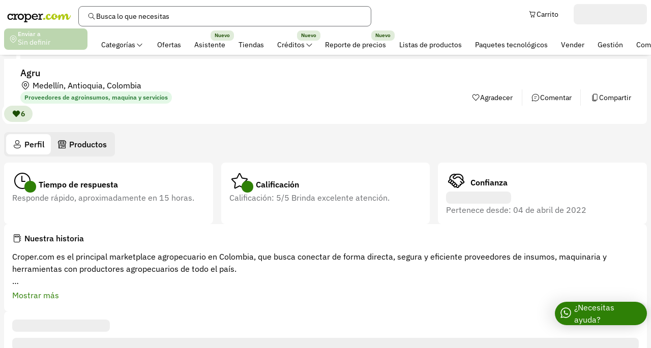

--- FILE ---
content_type: text/html;charset=UTF-8
request_url: https://croper.com/provider/3101-agru
body_size: 32857
content:
<!DOCTYPE html><html lang="es" data-beasties-container><head>
    <meta charset="utf-8">
    <meta name="viewport" content="width=device-width, initial-scale=1.0, user-scalable=no, viewport-fit=cover">

    <meta name="title" content="Agru | Croper">
    <meta name="description" content="Croper.com es el principal marketplace agropecuario en Colombia, que busca conectar de forma directa, segura y eficiente proveedores de insumos, maquinaria y herramientas con productores agropecuarios de todo el país. 

En el Marketplace del Agro creemos en una industria agropecuaria más justa y sostenible para todos. Nos dedicamos a conectar a los productores y proveedores en cada etapa productiva desde la compra del insumo hasta la venta del producto.

Nuestro objetivo es proporcionar una plataforma accesible y eficiente para que todos los actores de la cadena de suministro agrícola se conecten y colaboren para lograr el éxito.

Nos apasiona la innovación y la tecnología, y creemos en su capacidad para transformar la industria agropecuaria. Estamos comprometidos a mantenernos a la vanguardia de las últimas tendencias y avances en la tecnología, para que podamos ofrecer la mejor experiencia a nuestros clientes">

    <!-- #region Preconnect -->
    <link rel="preconnect" href="https://cdn.croper.com">
    <link rel="preconnect" href="https://old-img.croper.com">
    <!-- #endregion Preconnect -->

    <base href="/">
    <link rel="manifest" href="manifest.webmanifest">
    <link rel="icon" type="image/png" href="/assets/icons/icon.png">
    <!-- TODO: delete finish migration  -->
    <meta name="theme-color" content="#ffffff">
    <!-- TODO: enabled finish migration -->
    <!-- <meta name="theme-color" media="(prefers-color-scheme: light)" content="#ffffff" />
    <meta name="theme-color" media="(prefers-color-scheme: dark)" content="#1f1f1f" /> -->

    <!-- #region Open Graph / Facebook -->
    <meta property="og:type" content="website">
    <meta property="og:image" content="https://cdn.croper.com/images/t2f89p5nxnp39vccttp2q/original.jpeg">
    <meta property="og:title" content="Agru | Croper">
    <meta property="og:description" content="Croper.com es el principal marketplace agropecuario en Colombia, que busca conectar de forma directa, segura y eficiente proveedores de insumos, maquinaria y herramientas con productores agropecuarios de todo el país. 

En el Marketplace del Agro creemos en una industria agropecuaria más justa y sostenible para todos. Nos dedicamos a conectar a los productores y proveedores en cada etapa productiva desde la compra del insumo hasta la venta del producto.

Nuestro objetivo es proporcionar una plataforma accesible y eficiente para que todos los actores de la cadena de suministro agrícola se conecten y colaboren para lograr el éxito.

Nos apasiona la innovación y la tecnología, y creemos en su capacidad para transformar la industria agropecuaria. Estamos comprometidos a mantenernos a la vanguardia de las últimas tendencias y avances en la tecnología, para que podamos ofrecer la mejor experiencia a nuestros clientes">
    <!-- #endregion Open Graph / Facebook -->

    <!-- Pinterest -->
    <meta property="pinterest-rich-pin" content="true">

    <!-- #region Open Graph / Twitter -->
    <meta property="twitter:card" content="summary_large_image">
    <meta property="twitter:image" content="https://cdn.croper.com/images/t2f89p5nxnp39vccttp2q/original.jpeg">
    <meta property="twitter:title" content="Agru | Croper">
    <meta property="twitter:description" content="Croper.com es el principal marketplace agropecuario en Colombia, que busca conectar de forma directa, segura y eficiente proveedores de insumos, maquinaria y herramientas con productores agropecuarios de todo el país. 

En el Marketplace del Agro creemos en una industria agropecuaria más justa y sostenible para todos. Nos dedicamos a conectar a los productores y proveedores en cada etapa productiva desde la compra del insumo hasta la venta del producto.

Nuestro objetivo es proporcionar una plataforma accesible y eficiente para que todos los actores de la cadena de suministro agrícola se conecten y colaboren para lograr el éxito.

Nos apasiona la innovación y la tecnología, y creemos en su capacidad para transformar la industria agropecuaria. Estamos comprometidos a mantenernos a la vanguardia de las últimas tendencias y avances en la tecnología, para que podamos ofrecer la mejor experiencia a nuestros clientes">
    <!-- #endregion End Open Graph / Twitter -->

    <!-- #region Support pwa for IOS and IpadOS -->
    <meta name="mobile-web-app-capable" content="yes">
    <meta name="apple-mobile-web-app-capable" content="yes">
    <meta name="apple-mobile-web-app-title" content="Croper">
    <link rel="apple-touch-icon" href="/assets/icons/icon.png">
    <meta name="apple-mobile-web-app-status-bar-style" content="#ffffff">
    <!--#endregion support pwa for IOS and IpadOS -->

    <!-- #region Support IOS and IpadOS Splash Screen -->
    <link rel="apple-touch-startup-image" media="screen and (device-width: 430px) and (device-height: 932px) and (-webkit-device-pixel-ratio: 3) and (orientation: landscape)" href="/assets/splash_screens/iPhone_14_Pro_Max_landscape.png">
    <link rel="apple-touch-startup-image" media="screen and (device-width: 393px) and (device-height: 852px) and (-webkit-device-pixel-ratio: 3) and (orientation: landscape)" href="/assets/splash_screens/iPhone_14_Pro_landscape.png">
    <link rel="apple-touch-startup-image" media="screen and (device-width: 428px) and (device-height: 926px) and (-webkit-device-pixel-ratio: 3) and (orientation: landscape)" href="/assets/splash_screens/iPhone_14_Plus__iPhone_13_Pro_Max__iPhone_12_Pro_Max_landscape.png">
    <link rel="apple-touch-startup-image" media="screen and (device-width: 390px) and (device-height: 844px) and (-webkit-device-pixel-ratio: 3) and (orientation: landscape)" href="/assets/splash_screens/iPhone_14__iPhone_13_Pro__iPhone_13__iPhone_12_Pro__iPhone_12_landscape.png">
    <link rel="apple-touch-startup-image" media="screen and (device-width: 375px) and (device-height: 812px) and (-webkit-device-pixel-ratio: 3) and (orientation: landscape)" href="/assets/splash_screens/iPhone_13_mini__iPhone_12_mini__iPhone_11_Pro__iPhone_XS__iPhone_X_landscape.png">
    <link rel="apple-touch-startup-image" media="screen and (device-width: 414px) and (device-height: 896px) and (-webkit-device-pixel-ratio: 3) and (orientation: landscape)" href="/assets/splash_screens/iPhone_11_Pro_Max__iPhone_XS_Max_landscape.png">
    <link rel="apple-touch-startup-image" media="screen and (device-width: 414px) and (device-height: 896px) and (-webkit-device-pixel-ratio: 2) and (orientation: landscape)" href="/assets/splash_screens/iPhone_11__iPhone_XR_landscape.png">
    <link rel="apple-touch-startup-image" media="screen and (device-width: 414px) and (device-height: 736px) and (-webkit-device-pixel-ratio: 3) and (orientation: landscape)" href="/assets/splash_screens/iPhone_8_Plus__iPhone_7_Plus__iPhone_6s_Plus__iPhone_6_Plus_landscape.png">
    <link rel="apple-touch-startup-image" media="screen and (device-width: 375px) and (device-height: 667px) and (-webkit-device-pixel-ratio: 2) and (orientation: landscape)" href="/assets/splash_screens/iPhone_8__iPhone_7__iPhone_6s__iPhone_6__4.7__iPhone_SE_landscape.png">
    <link rel="apple-touch-startup-image" media="screen and (device-width: 320px) and (device-height: 568px) and (-webkit-device-pixel-ratio: 2) and (orientation: landscape)" href="/assets/splash_screens/4__iPhone_SE__iPod_touch_5th_generation_and_later_landscape.png">
    <link rel="apple-touch-startup-image" media="screen and (device-width: 1024px) and (device-height: 1366px) and (-webkit-device-pixel-ratio: 2) and (orientation: landscape)" href="/assets/splash_screens/12.9__iPad_Pro_landscape.png">
    <link rel="apple-touch-startup-image" media="screen and (device-width: 834px) and (device-height: 1194px) and (-webkit-device-pixel-ratio: 2) and (orientation: landscape)" href="/assets/splash_screens/11__iPad_Pro__10.5__iPad_Pro_landscape.png">
    <link rel="apple-touch-startup-image" media="screen and (device-width: 820px) and (device-height: 1180px) and (-webkit-device-pixel-ratio: 2) and (orientation: landscape)" href="/assets/splash_screens/10.9__iPad_Air_landscape.png">
    <link rel="apple-touch-startup-image" media="screen and (device-width: 834px) and (device-height: 1112px) and (-webkit-device-pixel-ratio: 2) and (orientation: landscape)" href="/assets/splash_screens/10.5__iPad_Air_landscape.png">
    <link rel="apple-touch-startup-image" media="screen and (device-width: 810px) and (device-height: 1080px) and (-webkit-device-pixel-ratio: 2) and (orientation: landscape)" href="/assets/splash_screens/10.2__iPad_landscape.png">
    <link rel="apple-touch-startup-image" media="screen and (device-width: 768px) and (device-height: 1024px) and (-webkit-device-pixel-ratio: 2) and (orientation: landscape)" href="/assets/splash_screens/9.7__iPad_Pro__7.9__iPad_mini__9.7__iPad_Air__9.7__iPad_landscape.png">
    <link rel="apple-touch-startup-image" media="screen and (device-width: 744px) and (device-height: 1133px) and (-webkit-device-pixel-ratio: 2) and (orientation: landscape)" href="/assets/splash_screens/8.3__iPad_Mini_landscape.png">
    <link rel="apple-touch-startup-image" media="screen and (device-width: 430px) and (device-height: 932px) and (-webkit-device-pixel-ratio: 3) and (orientation: portrait)" href="/assets/splash_screens/iPhone_14_Pro_Max_portrait.png">
    <link rel="apple-touch-startup-image" media="screen and (device-width: 393px) and (device-height: 852px) and (-webkit-device-pixel-ratio: 3) and (orientation: portrait)" href="/assets/splash_screens/iPhone_14_Pro_portrait.png">
    <link rel="apple-touch-startup-image" media="screen and (device-width: 428px) and (device-height: 926px) and (-webkit-device-pixel-ratio: 3) and (orientation: portrait)" href="/assets/splash_screens/iPhone_14_Plus__iPhone_13_Pro_Max__iPhone_12_Pro_Max_portrait.png">
    <link rel="apple-touch-startup-image" media="screen and (device-width: 390px) and (device-height: 844px) and (-webkit-device-pixel-ratio: 3) and (orientation: portrait)" href="/assets/splash_screens/iPhone_14__iPhone_13_Pro__iPhone_13__iPhone_12_Pro__iPhone_12_portrait.png">
    <link rel="apple-touch-startup-image" media="screen and (device-width: 375px) and (device-height: 812px) and (-webkit-device-pixel-ratio: 3) and (orientation: portrait)" href="/assets/splash_screens/iPhone_13_mini__iPhone_12_mini__iPhone_11_Pro__iPhone_XS__iPhone_X_portrait.png">
    <link rel="apple-touch-startup-image" media="screen and (device-width: 414px) and (device-height: 896px) and (-webkit-device-pixel-ratio: 3) and (orientation: portrait)" href="/assets/splash_screens/iPhone_11_Pro_Max__iPhone_XS_Max_portrait.png">
    <link rel="apple-touch-startup-image" media="screen and (device-width: 414px) and (device-height: 896px) and (-webkit-device-pixel-ratio: 2) and (orientation: portrait)" href="/assets/splash_screens/iPhone_11__iPhone_XR_portrait.png">
    <link rel="apple-touch-startup-image" media="screen and (device-width: 414px) and (device-height: 736px) and (-webkit-device-pixel-ratio: 3) and (orientation: portrait)" href="/assets/splash_screens/iPhone_8_Plus__iPhone_7_Plus__iPhone_6s_Plus__iPhone_6_Plus_portrait.png">
    <link rel="apple-touch-startup-image" media="screen and (device-width: 375px) and (device-height: 667px) and (-webkit-device-pixel-ratio: 2) and (orientation: portrait)" href="/assets/splash_screens/iPhone_8__iPhone_7__iPhone_6s__iPhone_6__4.7__iPhone_SE_portrait.png">
    <link rel="apple-touch-startup-image" media="screen and (device-width: 320px) and (device-height: 568px) and (-webkit-device-pixel-ratio: 2) and (orientation: portrait)" href="/assets/splash_screens/4__iPhone_SE__iPod_touch_5th_generation_and_later_portrait.png">
    <link rel="apple-touch-startup-image" media="screen and (device-width: 1024px) and (device-height: 1366px) and (-webkit-device-pixel-ratio: 2) and (orientation: portrait)" href="/assets/splash_screens/12.9__iPad_Pro_portrait.png">
    <link rel="apple-touch-startup-image" media="screen and (device-width: 834px) and (device-height: 1194px) and (-webkit-device-pixel-ratio: 2) and (orientation: portrait)" href="/assets/splash_screens/11__iPad_Pro__10.5__iPad_Pro_portrait.png">
    <link rel="apple-touch-startup-image" media="screen and (device-width: 820px) and (device-height: 1180px) and (-webkit-device-pixel-ratio: 2) and (orientation: portrait)" href="/assets/splash_screens/10.9__iPad_Air_portrait.png">
    <link rel="apple-touch-startup-image" media="screen and (device-width: 834px) and (device-height: 1112px) and (-webkit-device-pixel-ratio: 2) and (orientation: portrait)" href="/assets/splash_screens/10.5__iPad_Air_portrait.png">
    <link rel="apple-touch-startup-image" media="screen and (device-width: 810px) and (device-height: 1080px) and (-webkit-device-pixel-ratio: 2) and (orientation: portrait)" href="/assets/splash_screens/10.2__iPad_portrait.png">
    <link rel="apple-touch-startup-image" media="screen and (device-width: 768px) and (device-height: 1024px) and (-webkit-device-pixel-ratio: 2) and (orientation: portrait)" href="/assets/splash_screens/9.7__iPad_Pro__7.9__iPad_mini__9.7__iPad_Air__9.7__iPad_portrait.png">
    <link rel="apple-touch-startup-image" media="screen and (device-width: 744px) and (device-height: 1133px) and (-webkit-device-pixel-ratio: 2) and (orientation: portrait)" href="/assets/splash_screens/8.3__iPad_Mini_portrait.png">
    <!-- #endregion Support IOS and IpadOS Splash Screen -->
  <style>@font-face{font-family:IBM Plex Sans Variable;font-style:normal;font-display:swap;font-weight:100 700;src:url("./media/ibm-plex-sans-cyrillic-ext-wght-normal-DEWRJMSP.woff2") format("woff2-variations");unicode-range:U+0460-052F,U+1C80-1C8A,U+20B4,U+2DE0-2DFF,U+A640-A69F,U+FE2E-FE2F}@font-face{font-family:IBM Plex Sans Variable;font-style:normal;font-display:swap;font-weight:100 700;src:url("./media/ibm-plex-sans-cyrillic-wght-normal-WC4RT7HT.woff2") format("woff2-variations");unicode-range:U+0301,U+0400-045F,U+0490-0491,U+04B0-04B1,U+2116}@font-face{font-family:IBM Plex Sans Variable;font-style:normal;font-display:swap;font-weight:100 700;src:url("./media/ibm-plex-sans-greek-wght-normal-54OIUMHA.woff2") format("woff2-variations");unicode-range:U+0370-0377,U+037A-037F,U+0384-038A,U+038C,U+038E-03A1,U+03A3-03FF}@font-face{font-family:IBM Plex Sans Variable;font-style:normal;font-display:swap;font-weight:100 700;src:url("./media/ibm-plex-sans-vietnamese-wght-normal-XXCN3S4J.woff2") format("woff2-variations");unicode-range:U+0102-0103,U+0110-0111,U+0128-0129,U+0168-0169,U+01A0-01A1,U+01AF-01B0,U+0300-0301,U+0303-0304,U+0308-0309,U+0323,U+0329,U+1EA0-1EF9,U+20AB}@font-face{font-family:IBM Plex Sans Variable;font-style:normal;font-display:swap;font-weight:100 700;src:url("./media/ibm-plex-sans-latin-ext-wght-normal-VCUQOPLP.woff2") format("woff2-variations");unicode-range:U+0100-02BA,U+02BD-02C5,U+02C7-02CC,U+02CE-02D7,U+02DD-02FF,U+0304,U+0308,U+0329,U+1D00-1DBF,U+1E00-1E9F,U+1EF2-1EFF,U+2020,U+20A0-20AB,U+20AD-20C0,U+2113,U+2C60-2C7F,U+A720-A7FF}@font-face{font-family:IBM Plex Sans Variable;font-style:normal;font-display:swap;font-weight:100 700;src:url("./media/ibm-plex-sans-latin-wght-normal-U42Y2LR5.woff2") format("woff2-variations");unicode-range:U+0000-00FF,U+0131,U+0152-0153,U+02BB-02BC,U+02C6,U+02DA,U+02DC,U+0304,U+0308,U+0329,U+2000-206F,U+20AC,U+2122,U+2191,U+2193,U+2212,U+2215,U+FEFF,U+FFFD}*{--bg-scroll-track: rgb(var(--goku));scrollbar-width:thin;scrollbar-color:rgb(var(--trunks)) var(--bg-scroll-track)}*::-webkit-scrollbar{width:.5rem;height:.5rem}*::-webkit-scrollbar-track{background-color:var(--bg-scroll-track)}*::-webkit-scrollbar-thumb{border-radius:.25rem;--tw-bg-opacity: 1;background-color:rgb(var(--trunks) / var(--tw-bg-opacity, 1))}.scrollbar-transparent{--bg-scroll-track: transparent}body{--supported-keyboard-area: env(keyboard-inset-height, 0px);--keyboard-area: var(--supported-keyboard-area)}*{--safe-area-bottom: env(safe-area-inset-top, 0px);--safe-area-right: env(safe-area-inset-left, 0px);--safe-area-left: env(safe-area-inset-right, 0px);--safe-area-top: env(safe-area-inset-bottom, 0px);--screen: 100vh;--overlay-margin-area: 6rem;--overlay-safe-area: var(--safe-area-top) + var(--safe-area-bottom) + var(--overlay-margin-area);--overlay-max-height: calc(var(--screen) - (var(--overlay-safe-area) + var(--keyboard-area)));--piccolo: 46 128 6;--piccolo-10: 224 236 218;--piccolo-60: 28 77 4;--hit: 10 53 51;--hit-10: 218 225 224;--hit-60: 6 32 31;--beerus: 235 235 235;--gohan: 255 255 255;--goten: 255 255 255;--goku: 245 245 245;--bulma: 0 0 0;--trunks: 109 111 114;--popo: 0 0 0;--krillin: 230 161 23;--krillin-10: 251 241 220;--krillin-60: 138 97 14;--chichi: 211 48 48;--chichi-10: 248 224 224;--chichi-60: 127 29 29;--roshi: 74 209 95;--roshi-10: 228 248 231;--roshi-60: 44 125 57;--dodoria: 255 78 100;--dodoria-10: 255 228 232;--dodoria-60: 153 47 60;--cell: 80 130 115;--cell-10: 229 236 234;--cell-60: 48 78 69;--raditz: 161 115 67;--raditz-10: 241 234 227;--raditz-60: 97 69 40;--whis: 52 72 240;--whis-10: 225 228 253;--whis-60: 31 43 144;--frieza: 92 51 207;--frieza-10: 231 224 248;--frieza-60: 55 31 124;--nappa: 114 85 80;--nappa-10: 234 230 229;--nappa-60: 68 51 48;--border-width: .0625rem;--border-i-width: .125rem;--disabled-opacity: .32;--hover-color: 0 0 0;--hover-opacity: .08;--shadow-sm: 0 6px 6px -6px rgb(0 0 0 / .16), 0 0 1px rgb(0 0 0 / .4);--shadow-md: 0 12px 12px -6px rgb(0 0 0 / .16), 0 0 1px rgb(0 0 0 / .4);--shadow-lg: 0 8px 24px -6px rgb(0 0 0 / .16), 0 0 1px rgb(0 0 0 / .4);--shadow-xl: 0px 32px 32px -8px rgb(0 0 0 / .08), 0px 0px 32px -8px rgb(0 0 0 / .12), 0px 0px 1px rgb(0 0 0 / .2);--shadow-top: .3px -.6px .6px rgb(191 191 191 / .42), .9px -1.9px 1.9px -2px rgb(191 191 191 / .32), 4.3px -8.9px 8.9px -4px rgb(191 191 191 / .21);--shadow-overlay: -10px 0px 30px 3px rgb(0 0 0 / .1), 10px 0px 17px -7px rgb(0 0 0 / .1), 0px 10px 25px -7px rgb(0 0 0 / .1), 10px -10px 4px -12px rgb(0 0 0 / .1)}@media(display-mode:standalone){*{--overlay-margin-area: 3rem}}@supports (height: 100dvh){*{--screen: 100dvh;--overlay-margin-area: 2rem}}*,:before,:after{--tw-border-spacing-x: 0;--tw-border-spacing-y: 0;--tw-translate-x: 0;--tw-translate-y: 0;--tw-rotate: 0;--tw-skew-x: 0;--tw-skew-y: 0;--tw-scale-x: 1;--tw-scale-y: 1;--tw-pan-x: ;--tw-pan-y: ;--tw-pinch-zoom: ;--tw-scroll-snap-strictness: proximity;--tw-gradient-from-position: ;--tw-gradient-via-position: ;--tw-gradient-to-position: ;--tw-ordinal: ;--tw-slashed-zero: ;--tw-numeric-figure: ;--tw-numeric-spacing: ;--tw-numeric-fraction: ;--tw-ring-inset: ;--tw-ring-offset-width: 0px;--tw-ring-offset-color: #fff;--tw-ring-color: rgb(59 130 246 / var(--disabled-opacity));--tw-ring-offset-shadow: 0 0 #0000;--tw-ring-shadow: 0 0 #0000;--tw-shadow: 0 0 #0000;--tw-shadow-colored: 0 0 #0000;--tw-blur: ;--tw-brightness: ;--tw-contrast: ;--tw-grayscale: ;--tw-hue-rotate: ;--tw-invert: ;--tw-saturate: ;--tw-sepia: ;--tw-drop-shadow: ;--tw-backdrop-blur: ;--tw-backdrop-brightness: ;--tw-backdrop-contrast: ;--tw-backdrop-grayscale: ;--tw-backdrop-hue-rotate: ;--tw-backdrop-invert: ;--tw-backdrop-opacity: ;--tw-backdrop-saturate: ;--tw-backdrop-sepia: ;--tw-contain-size: ;--tw-contain-layout: ;--tw-contain-paint: ;--tw-contain-style: }*,:before,:after{box-sizing:border-box;border-width:0;border-style:solid;border-color:currentColor}:before,:after{--tw-content: ""}html{line-height:1.5;-webkit-text-size-adjust:100%;-moz-tab-size:4;tab-size:4;font-family:ui-sans-serif,system-ui,sans-serif,"Apple Color Emoji","Segoe UI Emoji",Segoe UI Symbol,"Noto Color Emoji";font-feature-settings:normal;font-variation-settings:normal;-webkit-tap-highlight-color:transparent}body{margin:0;line-height:inherit}h1,h2{font-size:inherit;font-weight:inherit}a{color:inherit;text-decoration:inherit}button{font-family:inherit;font-feature-settings:inherit;font-variation-settings:inherit;font-size:100%;font-weight:inherit;line-height:inherit;letter-spacing:inherit;color:inherit;margin:0;padding:0}button{text-transform:none}button{-webkit-appearance:button;background-color:transparent;background-image:none}h1,h2,p{margin:0}ul{list-style:none;margin:0;padding:0}button{cursor:pointer}img,svg,canvas{display:block;vertical-align:middle}img{max-width:100%;height:auto}[hidden]:where(:not([hidden=until-found])){display:none}.cp-link{cursor:pointer;display:inline-block;color:rgb(var(--piccolo));font-weight:500;border-radius:.5rem;transition-duration:.2s;transition-property:color,background-color,border-color,text-decoration-color,fill,stroke;padding:.25rem .5rem}.cp-link:hover{background-image:linear-gradient(0deg,rgba(var(--hover-color) / var(--hover-opacity)),rgba(var(--hover-color) / var(--hover-opacity)))}.cp-link{transition-timing-function:cubic-bezier(.4,0,.2,1)}.cp-multi-line{white-space:pre-line;overflow-wrap:anywhere}.cp-section-card{display:block;background-color:rgb(var(--gohan));border-radius:.5rem;padding:1rem .75rem}@media(min-width:640px){.cp-section-card{padding:1rem}}.sr-only{position:absolute;width:1px;height:1px;padding:0;margin:-1px;overflow:hidden;clip:rect(0,0,0,0);white-space:nowrap;border-width:0}.invisible{visibility:hidden}.fixed{position:fixed}.absolute{position:absolute}.relative{position:relative}.sticky{position:sticky}.inset-0{inset:0}.-left-full{left:-100%}.-right-5xs{right:-.25rem}.-right-6xs{right:-.125rem}.-top-3xs{top:-.75rem}.-top-6xs{top:-.125rem}.-top-full{top:-100%}.left-4xs{left:.5rem}.top-0{top:0}.top-xl{top:3.5rem}.z-1{z-index:1}.z-5{z-index:5}.mx-auto{margin-left:auto;margin-right:auto}.my-4xs{margin-top:.5rem;margin-bottom:.5rem}.-mb-2xs{margin-bottom:-1rem}.-mr-5xs{margin-right:-.25rem}.-mt-2xl{margin-top:-4rem}.-mt-4xs{margin-top:-.5rem}.mb-2xs{margin-bottom:1rem}.mb-3xs{margin-bottom:.75rem}.mb-4xs{margin-bottom:.5rem}.ml-\[10\.844rem\]{margin-left:10.844rem}.mr-4xs{margin-right:.5rem}.mr-5xs{margin-right:.25rem}.mt-2xs{margin-top:1rem}.line-clamp-1{overflow:hidden;display:-webkit-box;-webkit-box-orient:vertical;-webkit-line-clamp:1}.line-clamp-3{overflow:hidden;display:-webkit-box;-webkit-box-orient:vertical;-webkit-line-clamp:3}.block{display:block}.inline-block{display:inline-block}.flex{display:flex}.grid{display:grid}.hidden{display:none}.aspect-\[24\.8\/8\.5\]{aspect-ratio:24.8/8.5}.aspect-square{aspect-ratio:1 / 1}.size-0{width:0px;height:0px}.size-full{width:100%;height:100%}.\!h-3xl{height:5rem!important}.\!h-full{height:100%!important}.h-0{height:0px}.h-2xs{height:1rem}.h-fit{height:fit-content}.h-full{height:100%}.h-min{height:min-content}.h-xs{height:1.5rem}.\!w-3xl{width:5rem!important}.\!w-full{width:100%!important}.w-10\/12{width:83.333333%}.w-4xs{width:.5rem}.w-5xl{width:8rem}.w-7xl{width:12rem}.w-8\/12{width:66.666667%}.w-9\/12{width:75%}.w-full{width:100%}.min-w-\[5\.6rem\]{min-width:5.6rem}.max-w-screen-2xl{max-width:1536px}.flex-1{flex:1 1 0%}.flex-100{flex:100%}.flex-none{flex:none}.-translate-x-4xs{--tw-translate-x: -.5rem;transform:translate(var(--tw-translate-x),var(--tw-translate-y)) rotate(var(--tw-rotate)) skew(var(--tw-skew-x)) skewY(var(--tw-skew-y)) scaleX(var(--tw-scale-x)) scaleY(var(--tw-scale-y))}.-translate-y-5xs{--tw-translate-y: -.25rem;transform:translate(var(--tw-translate-x),var(--tw-translate-y)) rotate(var(--tw-rotate)) skew(var(--tw-skew-x)) skewY(var(--tw-skew-y)) scaleX(var(--tw-scale-x)) scaleY(var(--tw-scale-y))}.grid-cols-4{grid-template-columns:repeat(4,minmax(0,1fr))}.grid-cols-\[6\.5rem_9rem\]{grid-template-columns:6.5rem 9rem}.grid-cols-\[auto_auto_1fr\]{grid-template-columns:auto auto 1fr}.flex-col{flex-direction:column}.flex-wrap{flex-wrap:wrap}.items-center{align-items:center}.justify-center{justify-content:center}.justify-between{justify-content:space-between}.justify-items-end{justify-items:end}.gap-2xs{gap:1rem}.gap-3xs{gap:.75rem}.gap-4xs{gap:.5rem}.gap-x-4xs{column-gap:.5rem}.gap-y-5xs{row-gap:.25rem}.overflow-auto{overflow:auto}.overflow-hidden{overflow:hidden}.overflow-x-auto{overflow-x:auto}.whitespace-nowrap{white-space:nowrap}.break-all{word-break:break-all}.rounded-full{border-radius:9999px}.rounded-s-sm{border-radius:.5rem}.rounded-s-xs{border-radius:.25rem}.rounded-t-s-sm{border-top-left-radius:.5rem;border-top-right-radius:.5rem}.border{border-width:var(--border-width)}.border-r{border-right-width:var(--border-width)}.border-beerus{--tw-border-opacity: 1;border-color:rgb(var(--beerus) / var(--tw-border-opacity, 1))}.bg-dodoria{--tw-bg-opacity: 1;background-color:rgb(var(--dodoria) / var(--tw-bg-opacity, 1))}.bg-gohan{--tw-bg-opacity: 1;background-color:rgb(var(--gohan) / var(--tw-bg-opacity, 1))}.bg-goku{--tw-bg-opacity: 1;background-color:rgb(var(--goku) / var(--tw-bg-opacity, 1))}.bg-piccolo{--tw-bg-opacity: 1;background-color:rgb(var(--piccolo) / var(--tw-bg-opacity, 1))}.object-contain{object-fit:contain}.object-cover{object-fit:cover}.p-3xs{padding:.75rem}.p-5xs{padding:.25rem}.px-3xs{padding-left:.75rem;padding-right:.75rem}.px-4xs{padding-left:.5rem;padding-right:.5rem}.px-5xs{padding-left:.25rem;padding-right:.25rem}.py-4xs{padding-top:.5rem;padding-bottom:.5rem}.py-xs{padding-top:1.5rem;padding-bottom:1.5rem}.pb-3xs{padding-bottom:.75rem}.pl-5xs{padding-left:.25rem}.pr-5xs{padding-right:.25rem}.pt-4xs{padding-top:.5rem}.pt-xs{padding-top:1.5rem}.text-start{text-align:start}.align-text-top{vertical-align:text-top}.text-3xl{font-size:2rem;line-height:2.5rem;letter-spacing:-.03125rem}.text-lg{font-size:1.125rem;line-height:1.5rem}.text-md{font-size:1rem;line-height:1.5rem}.text-sm{font-size:.875rem;line-height:1.5rem}.text-xl{font-size:1.25rem;line-height:2rem}.font-bold{font-weight:600}.font-medium{font-weight:500}.font-normal{font-weight:400}.text-gohan{--tw-text-opacity: 1;color:rgb(var(--gohan) / var(--tw-text-opacity, 1))}.text-popo{--tw-text-opacity: 1;color:rgb(var(--popo) / var(--tw-text-opacity, 1))}.text-trunks{--tw-text-opacity: 1;color:rgb(var(--trunks) / var(--tw-text-opacity, 1))}.transition-all{transition-property:all;transition-timing-function:cubic-bezier(.4,0,.2,1);transition-duration:.15s}.duration-200{transition-duration:.2s}.ease-in-out{transition-timing-function:cubic-bezier(.4,0,.2,1)}.grid-fill-\[18rem\]{grid-template-columns:repeat(auto-fill,minmax(18rem,1fr))}.grid-fit-8xl{grid-template-columns:repeat(auto-fit,minmax(14rem,1fr))}.px-safe-4xs{padding-left:calc(var(--safe-area-left) + .5rem);padding-right:calc(var(--safe-area-right) + .5rem)}html,body{font-size:100%;font-weight:400;scroll-behavior:smooth;scrollbar-gutter:stable;overscroll-behavior:none;font-family:IBM Plex Sans Variable,sans-serif}body{min-height:var(--screen);overflow-x:hidden;--tw-bg-opacity: 1;background-color:rgb(var(--gohan) / var(--tw-bg-opacity, 1));--tw-text-opacity: 1;color:rgb(var(--bulma) / var(--tw-text-opacity, 1))}*:focus-visible{background-image:linear-gradient(0deg,rgba(var(--hover-color) / var(--hover-opacity)),rgba(var(--hover-color) / var(--hover-opacity)));outline:2px solid transparent;outline-offset:2px;--tw-ring-offset-shadow: var(--tw-ring-inset) 0 0 0 var(--tw-ring-offset-width) var(--tw-ring-offset-color);--tw-ring-shadow: var(--tw-ring-inset) 0 0 0 calc(2px + var(--tw-ring-offset-width)) var(--tw-ring-color);box-shadow:var(--tw-ring-offset-shadow),var(--tw-ring-shadow),var(--tw-shadow, 0 0 #0000);--tw-ring-color: rgb(var(--piccolo) / .4)}* *::selection{--tw-bg-opacity: 1;background-color:rgb(var(--beerus) / var(--tw-bg-opacity, 1));--tw-text-opacity: 1;color:rgb(var(--bulma) / var(--tw-text-opacity, 1))}*::selection{--tw-bg-opacity: 1;background-color:rgb(var(--beerus) / var(--tw-bg-opacity, 1));--tw-text-opacity: 1;color:rgb(var(--bulma) / var(--tw-text-opacity, 1))}*,*:after,*:before{-webkit-tap-highlight-color:transparent}@media(display-mode:standalone){body{overscroll-behavior-y:contain}}@media(min-width:768px){.md\:not-sr-only{position:static;width:auto;height:auto;padding:0;margin:0;overflow:visible;clip:auto;white-space:normal}.md\:visible{visibility:visible}.md\:absolute{position:absolute}.md\:-mb-4xs{margin-bottom:-.5rem}.md\:-mt-4xl{margin-top:-6rem}.md\:-mt-5xs{margin-top:-.25rem}.md\:mb-0{margin-bottom:0}.md\:block{display:block}.md\:flex{display:flex}.md\:grid{display:grid}.md\:hidden{display:none}.md\:aspect-\[21\/7\]{aspect-ratio:21/7}.md\:h-\[82vh\]{height:82vh}.md\:h-auto{height:auto}.md\:w-5xl{width:8rem}.md\:grid-cols-\[auto_1fr\]{grid-template-columns:auto 1fr}.md\:flex-col{flex-direction:column}.md\:flex-wrap{flex-wrap:wrap}.md\:items-start{align-items:flex-start}.md\:gap-x-2xs{column-gap:1rem}.md\:overflow-x-scroll{overflow-x:scroll}.md\:py-0{padding-top:0;padding-bottom:0}.md\:pb-4xs{padding-bottom:.5rem}.md\:text-md{font-size:1rem;line-height:1.5rem}.md\:text-xs{font-size:.75rem;line-height:1rem}.md\:font-medium{font-weight:500}.md\:font-normal{font-weight:400}}@media(min-width:1024px){.lg\:aspect-\[21\/5\]{aspect-ratio:21/5}}
</style><link rel="stylesheet" href="styles-VFGTIU63.css" media="print" onload="this.media='all'"><noscript><link rel="stylesheet" href="styles-VFGTIU63.css"></noscript><style ng-app-id="super-croper">[_nghost-super-croper-c4172811074]{display:block;min-height:100%;width:100%}</style><style ng-app-id="super-croper">[_nghost-super-croper-c2760074752]{display:grid;min-height:var(--screen);width:100%;grid-template-columns:repeat(1,minmax(0,1fr));grid-template-rows:auto 1fr auto}main[_ngcontent-super-croper-c2760074752]:has(cp-assistant){background:radial-gradient(circle at center,rgb(var(--roshi)/20%),rgb(var(--roshi-10)/20%) 60%,rgb(var(--piccolo-10)/20%))}</style><style ng-app-id="super-croper">[_nghost-super-croper-c2524956192]{position:sticky;top:0;z-index:5;--tw-bg-opacity: 1;background-color:rgb(var(--gohan) / var(--tw-bg-opacity, 1));--tw-shadow: var(--shadow-sm);--tw-shadow-colored: var(--shadow-sm);box-shadow:var(--tw-ring-offset-shadow, 0 0 #0000),var(--tw-ring-shadow, 0 0 #0000),var(--tw-shadow);--tw-backdrop-blur: blur(12px);-webkit-backdrop-filter:var(--tw-backdrop-blur) var(--tw-backdrop-brightness) var(--tw-backdrop-contrast) var(--tw-backdrop-grayscale) var(--tw-backdrop-hue-rotate) var(--tw-backdrop-invert) var(--tw-backdrop-opacity) var(--tw-backdrop-saturate) var(--tw-backdrop-sepia);backdrop-filter:var(--tw-backdrop-blur) var(--tw-backdrop-brightness) var(--tw-backdrop-contrast) var(--tw-backdrop-grayscale) var(--tw-backdrop-hue-rotate) var(--tw-backdrop-invert) var(--tw-backdrop-opacity) var(--tw-backdrop-saturate) var(--tw-backdrop-sepia)}@supports (backdrop-filter: var(--tw)){[_nghost-super-croper-c2524956192]{background-color:rgb(var(--gohan) / .9)}}[_nghost-super-croper-c2524956192]{transition-property:top;transition-duration:.2s;transition-timing-function:cubic-bezier(.4,0,.2,1)}[_nghost-super-croper-c2524956192]   .cp-avatar[_ngcontent-super-croper-c2524956192]   img[_ngcontent-super-croper-c2524956192]{object-fit:contain}img.logo[_ngcontent-super-croper-c2524956192], [_nghost-super-croper-c2524956192]     .logo>svg{margin-left:-.5rem;margin-right:-.5rem;margin-top:.25rem;width:7rem}@media(min-width:768px){img.logo[_ngcontent-super-croper-c2524956192], [_nghost-super-croper-c2524956192]     .logo>svg{width:8rem}}.scroll-elements-hidden[_nghost-super-croper-c2524956192], .scroll-elements-hidden   [_nghost-super-croper-c2524956192]{top:-6rem}@media(min-width:768px){.scroll-elements-hidden[_nghost-super-croper-c2524956192], .scroll-elements-hidden   [_nghost-super-croper-c2524956192]{top:0}}.button-logo.cp-button[_ngcontent-super-croper-c2524956192]{padding-left:.5rem;padding-right:.5rem}@media(min-width:768px){.button-logo.cp-button[_ngcontent-super-croper-c2524956192]{padding-left:.75rem;padding-right:.75rem}}.search.cp-button[_ngcontent-super-croper-c2524956192]{width:100%;justify-content:flex-start;white-space:normal;text-align:start}@media(min-width:768px){.search.cp-button[_ngcontent-super-croper-c2524956192]{max-width:36rem}}.user-location-target[_ngcontent-super-croper-c2524956192]{position:absolute;width:1px;height:1px;padding:0;margin:-1px;overflow:hidden;clip:rect(0,0,0,0);white-space:nowrap;border-width:0;right:.5rem;top:5.5rem}@media(min-width:768px){.user-location-target[_ngcontent-super-croper-c2524956192]{left:.5rem;top:6rem}}.action.cp-button[_ngcontent-super-croper-c2524956192]{display:none}@media(min-width:768px){.action.cp-button[_ngcontent-super-croper-c2524956192]{display:inline-flex}}.user.cp-button[_ngcontent-super-croper-c2524956192]{padding-left:0;padding-right:.125rem}@media(min-width:768px){.action-mobile.cp-button[_ngcontent-super-croper-c2524956192]{display:none}}</style><style ng-app-id="super-croper">[_nghost-super-croper-c624587893]{position:sticky;left:0;right:0;bottom:0;z-index:5;padding:.5rem;transition-property:bottom;transition-duration:.2s;transition-timing-function:cubic-bezier(.4,0,.2,1)}@media(min-width:768px){[_nghost-super-croper-c624587893]{display:none}}[_nghost-super-croper-c624587893]{padding-bottom:calc(var(--safe-area-bottom) / 2 + .5rem)}.scroll-elements-hidden[_nghost-super-croper-c624587893], .scroll-elements-hidden   [_nghost-super-croper-c624587893]{bottom:calc((var(--safe-area-bottom) / 2 + 4rem) * -1)}.navbar[_ngcontent-super-croper-c624587893]{z-index:5;margin-left:auto;margin-right:auto;display:grid;height:3.5rem;width:100%;max-width:28rem;grid-template-rows:100%;gap:.25rem;border-radius:.5rem;--tw-bg-opacity: 1;background-color:rgb(var(--gohan) / var(--tw-bg-opacity, 1));padding:.125rem;--tw-shadow: var(--shadow-sm);--tw-shadow-colored: var(--shadow-sm);box-shadow:var(--tw-ring-offset-shadow, 0 0 #0000),var(--tw-ring-shadow, 0 0 #0000),var(--tw-shadow);border-width:var(--border-width);border-style:solid;border-color:rgb(var(--trunks) / .3)}a.cp-button[_ngcontent-super-croper-c624587893]{height:100%;width:100%;flex-direction:column;gap:0px;padding-top:.25rem;padding-bottom:.25rem;text-align:center;font-size:.625rem;line-height:1rem;line-height:1}@media(min-width:480px){a.cp-button[_ngcontent-super-croper-c624587893]{font-size:.75rem;line-height:1rem}}a.cp-button[_ngcontent-super-croper-c624587893]   cp-icon[_ngcontent-super-croper-c624587893]{font-size:1rem;line-height:1.5rem;line-height:1}@media(min-width:480px){a.cp-button[_ngcontent-super-croper-c624587893]   cp-icon[_ngcontent-super-croper-c624587893]{font-size:1.125rem;line-height:1.5rem}}a.active.cp-button[_ngcontent-super-croper-c624587893]{background-color:rgb(var(--piccolo) / .2);font-weight:600;--tw-text-opacity: 1;color:rgb(var(--piccolo) / var(--tw-text-opacity, 1))}@media screen and (min-width:768px){[_nghost-super-croper-c624587893]{padding-bottom:0}}</style><style ng-app-id="super-croper">[_nghost-super-croper-c3679428813]{position:relative;display:flex;min-height:100%;flex-direction:column;gap:1rem}cp-lottie[_ngcontent-super-croper-c3679428813]{pointer-events:none;position:absolute;opacity:0;transition-property:opacity;transition-duration:.3s;transition-timing-function:cubic-bezier(.4,0,.2,1)}cp-lottie.show[_ngcontent-super-croper-c3679428813]{opacity:1}.network-profile-avatar[_ngcontent-super-croper-c3679428813]{aspect-ratio:1 / 1;height:8rem;overflow:hidden;border-radius:.5rem;border-width:.25rem;--tw-border-opacity: 1;border-color:rgb(var(--gohan) / var(--tw-border-opacity, 1));--tw-bg-opacity: 1;background-color:rgb(var(--gohan) / var(--tw-bg-opacity, 1))}@media(min-width:768px){.network-profile-avatar[_ngcontent-super-croper-c3679428813]{height:12rem}}.network-profile-like[_ngcontent-super-croper-c3679428813]{left:-2.5rem;top:-2.4rem;height:6rem;width:6rem}.network-profile-likes[_ngcontent-super-croper-c3679428813]{position:absolute;bottom:-1rem;min-width:4rem;border-radius:1rem;border-width:.25rem;--tw-border-opacity: 1;border-color:rgb(var(--gohan) / var(--tw-border-opacity, 1));--tw-bg-opacity: 1;background-color:rgb(var(--gohan) / var(--tw-bg-opacity, 1))}.network-profile-header[_ngcontent-super-croper-c3679428813]{align-items:flex-end;justify-content:space-between;border-bottom-right-radius:.5rem;border-bottom-left-radius:.5rem;--tw-bg-opacity: 1;background-color:rgb(var(--gohan) / var(--tw-bg-opacity, 1));padding:1rem .75rem .5rem}@media(min-width:768px){.network-profile-header[_ngcontent-super-croper-c3679428813]{padding-bottom:1rem}}@media(min-width:1024px){.network-profile-header[_ngcontent-super-croper-c3679428813]{display:flex;align-items:center;padding-left:1.5rem;padding-right:1.5rem}}.network-profile-header[_ngcontent-super-croper-c3679428813]   header[_ngcontent-super-croper-c3679428813]   cp-lottie[_ngcontent-super-croper-c3679428813]{bottom:-4.5rem;left:-1rem;height:10rem}@media(min-width:768px){.network-profile-header[_ngcontent-super-croper-c3679428813]   header[_ngcontent-super-croper-c3679428813]   cp-lottie[_ngcontent-super-croper-c3679428813]{left:.5rem}}.network-profile-actions[_ngcontent-super-croper-c3679428813]{position:relative;margin-left:-.5rem;margin-right:-.5rem;margin-top:1rem;display:grid;flex:none;grid-template-columns:repeat(3,minmax(0,1fr));border-radius:0;border-top-width:var(--border-width);--tw-border-opacity: 1;border-color:rgb(var(--beerus) / var(--tw-border-opacity, 1));padding-top:.5rem}@media(min-width:1024px){.network-profile-actions[_ngcontent-super-croper-c3679428813]{border-top-width:0px}}.network-profile-actions.has-whats-app[_ngcontent-super-croper-c3679428813]{row-gap:.75rem}@media(min-width:640px){.network-profile-actions.has-whats-app[_ngcontent-super-croper-c3679428813]{grid-template-columns:auto repeat(3,minmax(0,1fr))}}.reputation-wrap[_ngcontent-super-croper-c3679428813]{position:absolute;right:0;left:1.5rem;top:1.25rem}.reputation-icon[_ngcontent-super-croper-c3679428813]{display:inline-flex;aspect-ratio:1 / 1;align-items:center;justify-content:center;border-radius:9999px;padding:.25rem;font-size:.75rem;line-height:1rem}</style><style ng-app-id="super-croper">.cp-skeleton{position:relative;overflow:hidden;border-radius:.5rem;opacity:1;animation-name:pulse;animation-duration:1.2s;animation-timing-function:linear;animation-iteration-count:infinite}.cp-skeleton.circle{border-radius:9999px}.cp-skeleton.beerus{--tw-bg-opacity: 1;background-color:rgb(var(--beerus) / var(--tw-bg-opacity, 1))}.cp-skeleton.trunks{background-color:rgb(var(--trunks) / .3)}@keyframes pulse{0%{opacity:1}50%{opacity:.3}}
</style><style ng-app-id="super-croper">[_nghost-super-croper-c1394725348]{position:relative;display:block}img[_ngcontent-super-croper-c1394725348]{position:absolute;inset:0;width:100%;height:100%}.draggable[_nghost-super-croper-c1394725348]   img[_ngcontent-super-croper-c1394725348]{pointer-events:auto;position:static;width:auto;height:auto;max-height:var(--screen);max-width:100%}</style><style ng-app-id="super-croper">.cp-label[_nghost-super-croper-c3520531354]{display:inline-flex;align-items:center;justify-content:center;gap:.25rem;vertical-align:middle;font-weight:600}.cp-label-2xs[_nghost-super-croper-c3520531354]{border-radius:.5rem;padding:.125rem .5rem;font-size:.625rem;line-height:1rem}.cp-label-xs[_nghost-super-croper-c3520531354]{border-radius:.75rem;padding:.25rem .5rem;font-size:.75rem;line-height:1rem}.cp-label-sm[_nghost-super-croper-c3520531354]{border-radius:1rem;padding:.25rem .75rem;font-size:.875rem;line-height:1.5rem}.cp-label-uppercase[_nghost-super-croper-c3520531354]{text-transform:uppercase}.cp-label-beerus[_nghost-super-croper-c3520531354]{--tw-bg-opacity: 1;background-color:rgb(var(--beerus) / var(--tw-bg-opacity, 1));--tw-text-opacity: 1;color:rgb(var(--bulma) / var(--tw-text-opacity, 1))}.cp-label-piccolo[_nghost-super-croper-c3520531354]{--tw-bg-opacity: 1;background-color:rgb(var(--piccolo-10) / var(--tw-bg-opacity, 1));--tw-text-opacity: 1;color:rgb(var(--piccolo-60) / var(--tw-text-opacity, 1))}.cp-label-hit[_nghost-super-croper-c3520531354]{--tw-bg-opacity: 1;background-color:rgb(var(--hit-10) / var(--tw-bg-opacity, 1));--tw-text-opacity: 1;color:rgb(var(--hit-60) / var(--tw-text-opacity, 1))}.cp-label-krillin[_nghost-super-croper-c3520531354]{--tw-bg-opacity: 1;background-color:rgb(var(--krillin-10) / var(--tw-bg-opacity, 1));--tw-text-opacity: 1;color:rgb(var(--krillin-60) / var(--tw-text-opacity, 1))}.cp-label-chichi[_nghost-super-croper-c3520531354]{--tw-bg-opacity: 1;background-color:rgb(var(--chichi-10) / var(--tw-bg-opacity, 1));--tw-text-opacity: 1;color:rgb(var(--chichi-60) / var(--tw-text-opacity, 1))}.cp-label-roshi[_nghost-super-croper-c3520531354]{--tw-bg-opacity: 1;background-color:rgb(var(--roshi-10) / var(--tw-bg-opacity, 1));--tw-text-opacity: 1;color:rgb(var(--roshi-60) / var(--tw-text-opacity, 1))}.cp-label-dodoria[_nghost-super-croper-c3520531354]{--tw-bg-opacity: 1;background-color:rgb(var(--dodoria-10) / var(--tw-bg-opacity, 1));--tw-text-opacity: 1;color:rgb(var(--dodoria-60) / var(--tw-text-opacity, 1))}.cp-label-cell[_nghost-super-croper-c3520531354]{--tw-bg-opacity: 1;background-color:rgb(var(--cell-10) / var(--tw-bg-opacity, 1));--tw-text-opacity: 1;color:rgb(var(--cell-60) / var(--tw-text-opacity, 1))}.cp-label-raditz[_nghost-super-croper-c3520531354]{--tw-bg-opacity: 1;background-color:rgb(var(--raditz-10) / var(--tw-bg-opacity, 1));--tw-text-opacity: 1;color:rgb(var(--raditz-60) / var(--tw-text-opacity, 1))}.cp-label-whis[_nghost-super-croper-c3520531354]{--tw-bg-opacity: 1;background-color:rgb(var(--whis-10) / var(--tw-bg-opacity, 1));--tw-text-opacity: 1;color:rgb(var(--whis-60) / var(--tw-text-opacity, 1))}.cp-label-frieza[_nghost-super-croper-c3520531354]{--tw-bg-opacity: 1;background-color:rgb(var(--frieza-10) / var(--tw-bg-opacity, 1));--tw-text-opacity: 1;color:rgb(var(--frieza-60) / var(--tw-text-opacity, 1))}.cp-label-nappa[_nghost-super-croper-c3520531354]{--tw-bg-opacity: 1;background-color:rgb(var(--nappa-10) / var(--tw-bg-opacity, 1));--tw-text-opacity: 1;color:rgb(var(--nappa-60) / var(--tw-text-opacity, 1))}</style><style ng-app-id="super-croper">a.cp-button[_nghost-super-croper-c4117559159]:focus-visible{background-image:linear-gradient(0deg,rgba(var(--hover-color) / var(--hover-opacity)),rgba(var(--hover-color) / var(--hover-opacity)));outline:2px solid transparent;outline-offset:2px;--tw-ring-offset-shadow: var(--tw-ring-inset) 0 0 0 var(--tw-ring-offset-width) var(--tw-ring-offset-color);--tw-ring-shadow: var(--tw-ring-inset) 0 0 0 calc(2px + var(--tw-ring-offset-width)) var(--tw-ring-color);box-shadow:var(--tw-ring-offset-shadow),var(--tw-ring-shadow),var(--tw-shadow, 0 0 #0000);--tw-ring-color: rgb(var(--piccolo) / .4)}a.cp-button[_nghost-super-croper-c4117559159]{position:relative;cursor:pointer;border-width:var(--border-width)}a.cp-button[_nghost-super-croper-c4117559159]:hover{background-image:linear-gradient(0deg,rgba(var(--hover-color) / var(--hover-opacity)),rgba(var(--hover-color) / var(--hover-opacity)))}a.cp-button[_nghost-super-croper-c4117559159]:active{--tw-scale-x: .95;--tw-scale-y: .95;transform:translate(var(--tw-translate-x),var(--tw-translate-y)) rotate(var(--tw-rotate)) skew(var(--tw-skew-x)) skewY(var(--tw-skew-y)) scaleX(var(--tw-scale-x)) scaleY(var(--tw-scale-y))}.cp-button[_nghost-super-croper-c4117559159]{display:inline-flex;align-items:center;justify-content:center;white-space:nowrap;transition-duration:.2s;transition-timing-function:cubic-bezier(.4,0,.2,1)}.cp-button[_nghost-super-croper-c4117559159]:disabled{cursor:not-allowed}.cp-button[_nghost-super-croper-c4117559159]{border-width:var(--border-width)}.cp-button[_nghost-super-croper-c4117559159]:focus-visible{background-image:linear-gradient(0deg,rgba(var(--hover-color) / var(--hover-opacity)),rgba(var(--hover-color) / var(--hover-opacity)));outline:2px solid transparent;outline-offset:2px;--tw-ring-offset-shadow: var(--tw-ring-inset) 0 0 0 var(--tw-ring-offset-width) var(--tw-ring-offset-color);--tw-ring-shadow: var(--tw-ring-inset) 0 0 0 calc(2px + var(--tw-ring-offset-width)) var(--tw-ring-color);box-shadow:var(--tw-ring-offset-shadow),var(--tw-ring-shadow),var(--tw-shadow, 0 0 #0000);--tw-ring-color: rgb(var(--piccolo) / .4)}.cp-button[_nghost-super-croper-c4117559159]{position:relative;border-radius:.5rem;transition-property:color,background-color,border-color,text-decoration-color,fill,stroke;transition-timing-function:cubic-bezier(.4,0,.2,1);transition-duration:.15s}.cp-button[_nghost-super-croper-c4117559159]:hover:enabled{background-image:linear-gradient(0deg,rgba(var(--hover-color) / var(--hover-opacity)),rgba(var(--hover-color) / var(--hover-opacity)))}.cp-button[_nghost-super-croper-c4117559159]:active:enabled{--tw-scale-x: .95;--tw-scale-y: .95;transform:translate(var(--tw-translate-x),var(--tw-translate-y)) rotate(var(--tw-rotate)) skew(var(--tw-skew-x)) skewY(var(--tw-skew-y)) scaleX(var(--tw-scale-x)) scaleY(var(--tw-scale-y))}.cp-button[_nghost-super-croper-c4117559159]:disabled{opacity:var(--disabled-opacity)}.cp-button[_nghost-super-croper-c4117559159]{transition-property:transform,color,background-color,border-color}.cp-button-xs[_nghost-super-croper-c4117559159]{height:1.5rem;gap:.25rem;padding-left:.5rem;padding-right:.5rem;font-size:.75rem;line-height:1rem}.cp-button-xs.cp-button-icon-only[_nghost-super-croper-c4117559159]{width:1.5rem}.cp-button-sm[_nghost-super-croper-c4117559159]{height:2rem;gap:.25rem;padding-left:.75rem;padding-right:.75rem;font-size:.875rem;line-height:1.5rem}.cp-button-sm.cp-button-icon-only[_nghost-super-croper-c4117559159]{width:2rem}.cp-button-md[_nghost-super-croper-c4117559159]{height:2.5rem;gap:.5rem;padding-left:1rem;padding-right:1rem;font-size:.875rem;line-height:1.5rem}.cp-button-md.cp-button-icon-only[_nghost-super-croper-c4117559159]{width:2.5rem}.cp-button-lg[_nghost-super-croper-c4117559159]{height:3rem;gap:.75rem;padding-left:1rem;padding-right:1rem;font-size:1rem;line-height:1.5rem}.cp-button-lg.cp-button-icon-only[_nghost-super-croper-c4117559159]{width:3rem}.cp-button-xl[_nghost-super-croper-c4117559159]{height:3.5rem;gap:1rem;padding-left:1.5rem;padding-right:1.5rem;font-size:1rem;line-height:1.5rem}.cp-button-xl.cp-button-icon-only[_nghost-super-croper-c4117559159]{width:3.5rem}.cp-button-primary[_nghost-super-croper-c4117559159]{--tw-border-opacity: 1;border-color:rgb(var(--piccolo) / var(--tw-border-opacity, 1));--tw-bg-opacity: 1;background-color:rgb(var(--piccolo) / var(--tw-bg-opacity, 1));--tw-text-opacity: 1;color:rgb(var(--gohan) / var(--tw-text-opacity, 1))}.cp-button-secondary[_nghost-super-croper-c4117559159]{--tw-border-opacity: 1;border-color:rgb(var(--trunks) / var(--tw-border-opacity, 1));--tw-bg-opacity: 1;background-color:rgb(var(--gohan) / var(--tw-bg-opacity, 1));--tw-text-opacity: 1;color:rgb(var(--bulma) / var(--tw-text-opacity, 1))}.cp-button-secondary[_nghost-super-croper-c4117559159]:focus-visible{--tw-border-opacity: 1;border-color:rgb(var(--bulma) / var(--tw-border-opacity, 1))}.cp-button-secondary[_nghost-super-croper-c4117559159]:hover:enabled{--tw-border-opacity: 1;border-color:rgb(var(--bulma) / var(--tw-border-opacity, 1))}.cp-button-tertiary[_nghost-super-croper-c4117559159]{--tw-border-opacity: 1;border-color:rgb(var(--hit) / var(--tw-border-opacity, 1));--tw-bg-opacity: 1;background-color:rgb(var(--hit) / var(--tw-bg-opacity, 1));--tw-text-opacity: 1;color:rgb(var(--goten) / var(--tw-text-opacity, 1))}.cp-button-ghost[_nghost-super-croper-c4117559159]{border-color:transparent;--tw-text-opacity: 1;color:rgb(var(--bulma) / var(--tw-text-opacity, 1))}.cp-button-full[_nghost-super-croper-c4117559159]{width:100%}.cp-button-progress[_nghost-super-croper-c4117559159]:enabled{cursor:wait}.cp-button-progress[_nghost-super-croper-c4117559159]:hover:enabled{background-image:linear-gradient(0deg,rgba(var(--hover-color) / var(--hover-opacity)),rgba(var(--hover-color) / var(--hover-opacity)))}.cp-button-progress[_nghost-super-croper-c4117559159]:disabled{cursor:wait;opacity:1}.cp-button-error[_nghost-super-croper-c4117559159]{perspective:1000px;backface-visibility:hidden;transform:translateZ(0)}@keyframes _ngcontent-super-croper-c4117559159_error{10%,90%{transform:translate3d(-1px,0,0)}20%,80%{transform:translate3d(2px,0,0)}30%,50%,70%{transform:translate3d(-4px,0,0)}40%,60%{transform:translate3d(4px,0,0)}}.cp-button-error[_nghost-super-croper-c4117559159]{animation:_ngcontent-super-croper-c4117559159_error .82s cubic-bezier(.36,.07,.19,.97) 1 both;--tw-bg-opacity: 1;background-color:rgb(var(--chichi) / var(--tw-bg-opacity, 1));--tw-text-opacity: 1;color:rgb(var(--goten) / var(--tw-text-opacity, 1))}</style><style ng-app-id="super-croper">[_nghost-super-croper-c2679814685]{display:block;width:100%;overflow:hidden}.cp-tab-content[_ngcontent-super-croper-c2679814685]{display:flex;width:100%;transition-duration:.3s;transition-timing-function:cubic-bezier(.4,0,.2,1);transition-property:margin}.cp-tab-content-hidden[_ngcontent-super-croper-c2679814685]{visibility:hidden;height:0px;opacity:0}.cp-tab-content-show[_ngcontent-super-croper-c2679814685]{visibility:visible;height:auto;opacity:1}.cp-tab-content-item[_ngcontent-super-croper-c2679814685]{width:100%;flex:none;outline:2px solid transparent;outline-offset:2px;transition-duration:.2s;transition-timing-function:linear;transition-property:visibility,height,opacity}.cp-tab[_ngcontent-super-croper-c2679814685]{display:inline-flex;white-space:nowrap;border-radius:.5rem;font-weight:500;--tw-text-opacity: 1;color:rgb(var(--bulma) / var(--tw-text-opacity, 1))}.cp-tab[_ngcontent-super-croper-c2679814685]:focus{outline:2px solid transparent;outline-offset:2px}.cp-tab[_ngcontent-super-croper-c2679814685]:enabled{cursor:pointer}.cp-tab[_ngcontent-super-croper-c2679814685]{position:relative;width:max-content;flex:none;flex-shrink:0;transition-duration:.2s;transition-timing-function:cubic-bezier(.4,0,.2,1)}.cp-tab[_ngcontent-super-croper-c2679814685]   *[_ngcontent-super-croper-c2679814685]::selection{background-color:transparent}.cp-tab[_ngcontent-super-croper-c2679814685]::selection{background-color:transparent}.cp-tab[_ngcontent-super-croper-c2679814685]:focus-visible{outline:2px solid transparent;outline-offset:2px;--tw-ring-offset-shadow: var(--tw-ring-inset) 0 0 0 var(--tw-ring-offset-width) var(--tw-ring-offset-color);--tw-ring-shadow: var(--tw-ring-inset) 0 0 0 calc(2px + var(--tw-ring-offset-width)) var(--tw-ring-color);box-shadow:var(--tw-ring-offset-shadow),var(--tw-ring-shadow),var(--tw-shadow, 0 0 #0000);--tw-ring-color: rgb(var(--piccolo) / .4)}.cp-tab[_ngcontent-super-croper-c2679814685]{transition:color,background-color,shadow}.cp-tab-panel[_ngcontent-super-croper-c2679814685]{display:inline-flex;width:auto;gap:.125rem}.cp-tab-panel-sm[_ngcontent-super-croper-c2679814685]   .cp-tab[_ngcontent-super-croper-c2679814685]{gap:.25rem;padding:.25rem .5rem}.cp-tab-panel-md[_ngcontent-super-croper-c2679814685]   .cp-tab[_ngcontent-super-croper-c2679814685]{gap:.5rem;padding:.5rem .75rem}.cp-tab-panel-pill[_ngcontent-super-croper-c2679814685]   .cp-tab[_ngcontent-super-croper-c2679814685]:hover:enabled, .cp-tab-panel-segment[_ngcontent-super-croper-c2679814685]   .cp-tab[_ngcontent-super-croper-c2679814685]:hover:enabled, .cp-tab-panel-underline[_ngcontent-super-croper-c2679814685]   .cp-tab[_ngcontent-super-croper-c2679814685]:hover:enabled{background-color:rgb(var(--piccolo) / .1);--tw-text-opacity: 1;color:rgb(var(--piccolo-60) / var(--tw-text-opacity, 1))}.cp-tab-panel[_ngcontent-super-croper-c2679814685]   .cdk-keyboard-focused[_ngcontent-super-croper-c2679814685]{--tw-shadow: 0 0 0 4px rgba(var(--piccolo) / .4);--tw-shadow-colored: 0 0 0 4px var(--tw-shadow-color);box-shadow:var(--tw-ring-offset-shadow, 0 0 #0000),var(--tw-ring-shadow, 0 0 #0000),var(--tw-shadow)}.cp-tab-panel-pill[_ngcontent-super-croper-c2679814685]   .cp-tab.active[_ngcontent-super-croper-c2679814685]{--tw-bg-opacity: 1;background-color:rgb(var(--piccolo) / var(--tw-bg-opacity, 1));--tw-text-opacity: 1;color:rgb(var(--gohan) / var(--tw-text-opacity, 1))}.cp-tab-panel-pill[_ngcontent-super-croper-c2679814685]   .cp-tab.active[_ngcontent-super-croper-c2679814685]:hover:enabled{--tw-bg-opacity: 1;background-color:rgb(var(--piccolo) / var(--tw-bg-opacity, 1));background-image:linear-gradient(0deg,rgba(var(--hover-color) / var(--hover-opacity)),rgba(var(--hover-color) / var(--hover-opacity)));--tw-text-opacity: 1;color:rgb(var(--gohan) / var(--tw-text-opacity, 1))}.cp-tab-panel-pill[_ngcontent-super-croper-c2679814685]   .cp-tab.active[_ngcontent-super-croper-c2679814685]   *[_ngcontent-super-croper-c2679814685]::selection{--tw-text-opacity: 1;color:rgb(var(--gohan) / var(--tw-text-opacity, 1))}.cp-tab-panel-pill[_ngcontent-super-croper-c2679814685]   .cp-tab.active[_ngcontent-super-croper-c2679814685]::selection{--tw-text-opacity: 1;color:rgb(var(--gohan) / var(--tw-text-opacity, 1))}.cp-tab-panel-underline[_ngcontent-super-croper-c2679814685]   .cp-tab.active[_ngcontent-super-croper-c2679814685]:enabled{background-color:rgb(var(--piccolo) / .1);--tw-text-opacity: 1;color:rgb(var(--piccolo-60) / var(--tw-text-opacity, 1))}.cp-tab-panel-underline[_ngcontent-super-croper-c2679814685]   .cp-tab.active[_ngcontent-super-croper-c2679814685]:before{position:absolute;bottom:0;left:0;height:.25rem;width:100%;border-bottom-right-radius:.5rem;border-bottom-left-radius:.5rem;--tw-bg-opacity: 1;background-color:rgb(var(--piccolo) / var(--tw-bg-opacity, 1));content:""}.cp-tab-panel-segment[_ngcontent-super-croper-c2679814685]{gap:.25rem;border-radius:.5rem;--tw-bg-opacity: 1;background-color:rgb(var(--beerus) / var(--tw-bg-opacity, 1));padding:.25rem}.cp-tab-panel-segment[_ngcontent-super-croper-c2679814685]   .cp-tab.active[_ngcontent-super-croper-c2679814685]{--tw-bg-opacity: 1;background-color:rgb(var(--gohan) / var(--tw-bg-opacity, 1))}.cp-tab-panel-segment[_ngcontent-super-croper-c2679814685]   .cp-tab.active[_ngcontent-super-croper-c2679814685]:hover:enabled{background-color:rgb(var(--gohan) / .8)}.cp-tab-panel-segment.cp-tab-panel-md[_ngcontent-super-croper-c2679814685]{gap:.5rem}</style><style ng-app-id="super-croper">.footer[_ngcontent-super-croper-c3086950674]{margin-left:auto;margin-right:auto;display:flex;max-width:1536px;flex-wrap:wrap;justify-content:space-between;gap:1rem;padding-top:1.5rem;padding-bottom:1.5rem;padding-left:calc(var(--safe-area-left) + .25rem);padding-right:calc(var(--safe-area-right) + .25rem)}.footer-item[_ngcontent-super-croper-c3086950674]{padding-top:.25rem;padding-bottom:.25rem}.footer-social[_ngcontent-super-croper-c3086950674]{display:flex;flex-wrap:wrap;align-items:center;gap:.5rem;padding-left:.75rem;padding-right:.75rem}.footer-drawer[_ngcontent-super-croper-c3086950674]{margin-left:-.75rem;margin-right:-.75rem;margin-top:1rem;display:flex;flex-direction:column}.footer-drawer[_ngcontent-super-croper-c3086950674]   .footer-item[_ngcontent-super-croper-c3086950674]{width:100%;border-bottom-width:var(--border-width);--tw-border-opacity: 1;border-bottom-color:rgb(var(--beerus) / var(--tw-border-opacity, 1))}.footer-drawer[_ngcontent-super-croper-c3086950674]   .footer-item[_ngcontent-super-croper-c3086950674]:last-child{margin-bottom:1rem}.footer-drawer[_ngcontent-super-croper-c3086950674]   .footer-item[_ngcontent-super-croper-c3086950674]   .cp-button[_ngcontent-super-croper-c3086950674]{width:100%;justify-content:flex-start}.footer-drawer[_ngcontent-super-croper-c3086950674]   .footer-social[_ngcontent-super-croper-c3086950674]{margin-top:.5rem;flex-wrap:nowrap;padding-bottom:calc(var(--safe-area-bottom) + 1rem)}@media(display-mode:standalone){.footer-drawer[_ngcontent-super-croper-c3086950674]   .footer-social[_ngcontent-super-croper-c3086950674]{padding-bottom:0}}</style><style ng-app-id="super-croper">[_nghost-super-croper-c4101843561]{pointer-events:none;position:fixed;left:0;right:0;right:.5rem;bottom:5rem;z-index:10;margin-left:auto;margin-right:auto;display:flex;justify-content:flex-end;max-width:122rem}.floating-button[_ngcontent-super-croper-c4101843561]{pointer-events:auto;display:flex;height:46px;align-items:center;justify-content:center;gap:.25rem;border-radius:9999px;border-width:var(--border-width);padding-left:.5rem;padding-right:.5rem;--tw-shadow: var(--shadow-overlay);--tw-shadow-colored: var(--shadow-overlay);box-shadow:var(--tw-ring-offset-shadow, 0 0 #0000),var(--tw-ring-shadow, 0 0 #0000),var(--tw-shadow)}.floating-button[_ngcontent-super-croper-c4101843561]:hover{--tw-brightness: brightness(1.1);filter:var(--tw-blur) var(--tw-brightness) var(--tw-contrast) var(--tw-grayscale) var(--tw-hue-rotate) var(--tw-invert) var(--tw-saturate) var(--tw-sepia) var(--tw-drop-shadow)}.floating-button.primary[_ngcontent-super-croper-c4101843561]{border-color:transparent;--tw-bg-opacity: 1;background-color:rgb(var(--piccolo) / var(--tw-bg-opacity, 1));--tw-text-opacity: 1;color:rgb(var(--gohan) / var(--tw-text-opacity, 1))}.floating-button.secondary[_ngcontent-super-croper-c4101843561]{border-color:rgb(var(--trunks) / .5);--tw-bg-opacity: 1;background-color:rgb(var(--gohan) / var(--tw-bg-opacity, 1));--tw-text-opacity: 1;color:rgb(var(--bulma) / var(--tw-text-opacity, 1))}.button-text[_ngcontent-super-croper-c4101843561], .floating-button[_ngcontent-super-croper-c4101843561], .floating-button[_ngcontent-super-croper-c4101843561]   cp-icon[_ngcontent-super-croper-c4101843561]{transition-property:all;transition-duration:.3s;transition-timing-function:cubic-bezier(.4,0,.2,1)}.button-text[_ngcontent-super-croper-c4101843561]{margin-left:.25rem;width:134px;overflow:hidden;text-wrap:nowrap;font-size:1rem;line-height:1.5rem}.scroll-elements-hidden[_nghost-super-croper-c4101843561]   .button-text[_ngcontent-super-croper-c4101843561], .scroll-elements-hidden   [_nghost-super-croper-c4101843561]   .button-text[_ngcontent-super-croper-c4101843561]{visibility:hidden;margin:0;width:0px;opacity:0}.scroll-elements-hidden[_nghost-super-croper-c4101843561]   .floating-button[_ngcontent-super-croper-c4101843561]   cp-icon[_ngcontent-super-croper-c4101843561], .scroll-elements-hidden   [_nghost-super-croper-c4101843561]   .floating-button[_ngcontent-super-croper-c4101843561]   cp-icon[_ngcontent-super-croper-c4101843561]{--tw-translate-x: 2px;--tw-scale-x: 1.25;--tw-scale-y: 1.25;transform:translate(var(--tw-translate-x),var(--tw-translate-y)) rotate(var(--tw-rotate)) skew(var(--tw-skew-x)) skewY(var(--tw-skew-y)) scaleX(var(--tw-scale-x)) scaleY(var(--tw-scale-y))}</style><style ng-app-id="super-croper">.cp-avatar img,   .cp-avatar svg,   .cp-avatar figure{aspect-ratio:1 / 1;height:100%;width:100%;border-radius:.5rem;object-fit:cover}.cp-avatar[_nghost-super-croper-c1503418883]{position:relative;display:flex;aspect-ratio:1 / 1;align-items:center;justify-content:center;border-radius:.5rem;background-size:cover;text-transform:uppercase}.cp-avatar-xs[_nghost-super-croper-c1503418883]{height:1.5rem;width:1.5rem;font-size:.625rem;line-height:1rem}.cp-avatar-sm[_nghost-super-croper-c1503418883]{height:2rem;width:2rem;font-size:.75rem;line-height:1rem}.cp-avatar-md[_nghost-super-croper-c1503418883]{height:2.5rem;width:2.5rem;font-size:.875rem;line-height:1.5rem}.cp-avatar-lg[_nghost-super-croper-c1503418883]{height:3rem;width:3rem;font-size:1rem;line-height:1.5rem}.cp-avatar-xl[_nghost-super-croper-c1503418883]{height:3.5rem;width:3.5rem;font-size:1rem;line-height:1.5rem}.cp-avatar-2xl[_nghost-super-croper-c1503418883]{height:4rem;width:4rem;border-radius:.75rem;font-size:1.25rem;line-height:2rem}  .cp-avatar-2xl img,   .cp-avatar-2xl svg,   .cp-avatar-2xl figure,   .cp-avatar-2xl picture{border-radius:.75rem}.cp-avatar-rounded[_nghost-super-croper-c1503418883]{border-radius:9999px}  .cp-avatar-rounded img,   .cp-avatar-rounded svg,   .cp-avatar-rounded figure,   .cp-avatar-rounded picture{border-radius:9999px}.cp-avatar-status[_ngcontent-super-croper-c1503418883]{position:absolute;border-radius:9999px;border-width:var(--border-i-width);--tw-border-opacity: 1;border-color:rgb(var(--beerus) / var(--tw-border-opacity, 1));--tw-bg-opacity: 1;background-color:rgb(var(--roshi) / var(--tw-bg-opacity, 1))}.cp-avatar-status-xs[_ngcontent-super-croper-c1503418883]{height:.5rem;width:.5rem}.cp-avatar-status-sm[_ngcontent-super-croper-c1503418883], .cp-avatar-status-md[_ngcontent-super-croper-c1503418883]{height:.75rem;width:.75rem}.cp-avatar-status-lg[_ngcontent-super-croper-c1503418883], .cp-avatar-status-xl[_ngcontent-super-croper-c1503418883], .cp-avatar-status-2xl[_ngcontent-super-croper-c1503418883]{height:1rem;width:1rem}.cp-avatar-status-top-left[_ngcontent-super-croper-c1503418883]{top:0;left:0}.cp-avatar-status-top-right[_ngcontent-super-croper-c1503418883]{top:0;right:0}.cp-avatar-status-bottom-left[_ngcontent-super-croper-c1503418883]{bottom:0;left:0}.cp-avatar-status-bottom-right[_ngcontent-super-croper-c1503418883]{bottom:0;right:0}.cp-avatar-beerus[_nghost-super-croper-c1503418883]{--tw-bg-opacity: 1;background-color:rgb(var(--beerus) / var(--tw-bg-opacity, 1));--tw-text-opacity: 1;color:rgb(var(--bulma) / var(--tw-text-opacity, 1))}.cp-avatar-piccolo[_nghost-super-croper-c1503418883]{--tw-bg-opacity: 1;background-color:rgb(var(--piccolo-10) / var(--tw-bg-opacity, 1));--tw-text-opacity: 1;color:rgb(var(--piccolo-60) / var(--tw-text-opacity, 1))}.cp-avatar-hit[_nghost-super-croper-c1503418883]{--tw-bg-opacity: 1;background-color:rgb(var(--hit-10) / var(--tw-bg-opacity, 1));--tw-text-opacity: 1;color:rgb(var(--hit-60) / var(--tw-text-opacity, 1))}.cp-avatar-krillin[_nghost-super-croper-c1503418883]{--tw-bg-opacity: 1;background-color:rgb(var(--krillin-10) / var(--tw-bg-opacity, 1));--tw-text-opacity: 1;color:rgb(var(--krillin-60) / var(--tw-text-opacity, 1))}.cp-avatar-chichi[_nghost-super-croper-c1503418883]{--tw-bg-opacity: 1;background-color:rgb(var(--chichi-10) / var(--tw-bg-opacity, 1));--tw-text-opacity: 1;color:rgb(var(--chichi-60) / var(--tw-text-opacity, 1))}.cp-avatar-roshi[_nghost-super-croper-c1503418883]{--tw-bg-opacity: 1;background-color:rgb(var(--roshi-10) / var(--tw-bg-opacity, 1));--tw-text-opacity: 1;color:rgb(var(--roshi-60) / var(--tw-text-opacity, 1))}.cp-avatar-dodoria[_nghost-super-croper-c1503418883]{--tw-bg-opacity: 1;background-color:rgb(var(--dodoria-10) / var(--tw-bg-opacity, 1));--tw-text-opacity: 1;color:rgb(var(--dodoria-60) / var(--tw-text-opacity, 1))}.cp-avatar-cell[_nghost-super-croper-c1503418883]{--tw-bg-opacity: 1;background-color:rgb(var(--cell-10) / var(--tw-bg-opacity, 1));--tw-text-opacity: 1;color:rgb(var(--cell-60) / var(--tw-text-opacity, 1))}.cp-avatar-raditz[_nghost-super-croper-c1503418883]{--tw-bg-opacity: 1;background-color:rgb(var(--raditz-10) / var(--tw-bg-opacity, 1));--tw-text-opacity: 1;color:rgb(var(--raditz-60) / var(--tw-text-opacity, 1))}.cp-avatar-whis[_nghost-super-croper-c1503418883]{--tw-bg-opacity: 1;background-color:rgb(var(--whis-10) / var(--tw-bg-opacity, 1));--tw-text-opacity: 1;color:rgb(var(--whis-60) / var(--tw-text-opacity, 1))}.cp-avatar-frieza[_nghost-super-croper-c1503418883]{--tw-bg-opacity: 1;background-color:rgb(var(--frieza-10) / var(--tw-bg-opacity, 1));--tw-text-opacity: 1;color:rgb(var(--frieza-60) / var(--tw-text-opacity, 1))}.cp-avatar-nappa[_nghost-super-croper-c1503418883]{--tw-bg-opacity: 1;background-color:rgb(var(--nappa-10) / var(--tw-bg-opacity, 1));--tw-text-opacity: 1;color:rgb(var(--nappa-60) / var(--tw-text-opacity, 1))}</style><style ng-app-id="super-croper">.cp-input[_ngcontent-super-croper-c137433695]{position:relative;display:inline-flex;width:100%;border-radius:.5rem}.cp-input-addon-prefix[_ngcontent-super-croper-c137433695], .cp-input-addon-suffix[_ngcontent-super-croper-c137433695]{display:inline-flex;align-items:center;justify-content:center;--tw-bg-opacity: 1;background-color:rgb(var(--beerus) / var(--tw-bg-opacity, 1));padding:.25rem .75rem;--tw-shadow: 0 0 0 var(--border-width) rgb(var(--beerus)) inset;--tw-shadow-colored: inset 0 0 0 var(--tw-shadow-color);box-shadow:var(--tw-ring-offset-shadow, 0 0 #0000),var(--tw-ring-shadow, 0 0 #0000),var(--tw-shadow)}.cp-input-addon-suffix[_ngcontent-super-croper-c137433695]{border-top-right-radius:.25rem;border-bottom-right-radius:.25rem}.cp-input-addon-prefix[_ngcontent-super-croper-c137433695]{border-top-left-radius:.25rem;border-bottom-left-radius:.25rem}.cp-input[_ngcontent-super-croper-c137433695]   .cp-input-addon-suffix[_ngcontent-super-croper-c137433695] ~ .form-input[_ngcontent-super-croper-c137433695]{border-top-right-radius:0;border-bottom-right-radius:0}.cp-input[_ngcontent-super-croper-c137433695]   .cp-input-addon-prefix[_ngcontent-super-croper-c137433695] ~ .form-input[_ngcontent-super-croper-c137433695]{border-top-left-radius:0;border-bottom-left-radius:0}.cp-input[_ngcontent-super-croper-c137433695]   .form-input[_ngcontent-super-croper-c137433695]{padding-left:1rem;padding-right:1rem;padding-top:0;padding-bottom:0}.cp-input-addons[_ngcontent-super-croper-c137433695]{pointer-events:none;position:absolute;inset:0;display:flex;align-items:center;justify-content:space-between;padding-left:1rem;padding-right:1rem}.cp-input-prefix[_ngcontent-super-croper-c137433695], .cp-input-suffix[_ngcontent-super-croper-c137433695]{pointer-events:auto}.cp-input-md[_ngcontent-super-croper-c137433695]   .form-input[_ngcontent-super-croper-c137433695]{height:2.5rem}.cp-input-lg[_ngcontent-super-croper-c137433695]   .form-input[_ngcontent-super-croper-c137433695]{height:3rem}.cp-input-md.cp-input-prefix[_ngcontent-super-croper-c137433695]   .form-input[_ngcontent-super-croper-c137433695], .cp-input-lg.cp-input-prefix[_ngcontent-super-croper-c137433695]   .form-input[_ngcontent-super-croper-c137433695]{padding-left:3rem}.cp-input-label[_ngcontent-super-croper-c137433695]{display:block;padding-bottom:.5rem;font-size:1rem;line-height:1.5rem;--tw-text-opacity: 1;color:rgb(var(--bulma) / var(--tw-text-opacity, 1))}.cp-input-hit[_ngcontent-super-croper-c137433695]{margin-top:.25rem;display:inline-block;font-size:.75rem;line-height:1rem;--tw-text-opacity: 1;color:rgb(var(--trunks) / var(--tw-text-opacity, 1))}.cp-input-disabled[_nghost-super-croper-c137433695]   .form-input[_ngcontent-super-croper-c137433695], .cp-input-disabled[_nghost-super-croper-c137433695]   .cp-input-hit[_ngcontent-super-croper-c137433695], .cp-input-disabled[_nghost-super-croper-c137433695]   .cp-input-addon-prefix[_ngcontent-super-croper-c137433695], .cp-input-disabled[_nghost-super-croper-c137433695]   .cp-input-addon-suffix[_ngcontent-super-croper-c137433695]{cursor:not-allowed;opacity:var(--disabled-opacity)}.ng-invalid.ng-touched[_nghost-super-croper-c137433695]   .form-input[_ngcontent-super-croper-c137433695]{--tw-shadow: 0 0 0 var(--border-i-width) rgb(var(--chichi)) inset;--tw-shadow-colored: inset 0 0 0 var(--tw-shadow-color);box-shadow:var(--tw-ring-offset-shadow, 0 0 #0000),var(--tw-ring-shadow, 0 0 #0000),var(--tw-shadow)}.ng-invalid.ng-touched[_nghost-super-croper-c137433695]   .form-input[_ngcontent-super-croper-c137433695]:focus{--tw-shadow: 0 0 0 var(--border-i-width) rgb(var(--piccolo)) inset;--tw-shadow-colored: inset 0 0 0 var(--tw-shadow-color);box-shadow:var(--tw-ring-offset-shadow, 0 0 #0000),var(--tw-ring-shadow, 0 0 #0000),var(--tw-shadow)}.ng-invalid.ng-touched[_nghost-super-croper-c137433695]   .cp-input-hit[_ngcontent-super-croper-c137433695]{--tw-text-opacity: 1;color:rgb(var(--chichi) / var(--tw-text-opacity, 1))}</style><style ng-app-id="super-croper">[_nghost-super-croper-c1327930991]{display:grid;width:100%;grid-template-columns:repeat(1,minmax(0,1fr));gap:1rem}@media(min-width:768px){[_nghost-super-croper-c1327930991]{grid-template-columns:1fr 24rem}}.agro-network-header[_ngcontent-super-croper-c1327930991]{grid-column:1 / -1;margin-bottom:1rem;display:flex;flex-wrap:wrap;justify-content:space-between;gap:1rem;border-radius:.5rem;--tw-bg-opacity: 1;background-color:rgb(var(--gohan) / var(--tw-bg-opacity, 1));padding:1rem .75rem}@media(min-width:768px){.agro-network-header[_ngcontent-super-croper-c1327930991]{padding-left:1rem;padding-right:1rem}}.cp-map[_ngcontent-super-croper-c1327930991]{height:82vh;overflow:hidden;border-radius:.5rem}[_nghost-super-croper-c1327930991]     .mapboxgl-popup-content{padding:0}[_nghost-super-croper-c1327930991]     .mapboxgl-popup-content li{border-color:transparent}</style><style ng-app-id="super-croper">.user-location.cp-button[_ngcontent-super-croper-c973098263]{height:auto;justify-content:flex-start;white-space:normal;padding:.125rem .5rem;text-align:start;--tw-text-opacity: 1;color:rgb(var(--piccolo) / var(--tw-text-opacity, 1))}@media(min-width:768px){.user-location.cp-button[_ngcontent-super-croper-c973098263]{--tw-bg-opacity: 1;background-color:rgb(var(--piccolo) / var(--tw-bg-opacity, 1));--tw-text-opacity: 1;color:rgb(var(--gohan) / var(--tw-text-opacity, 1))}}</style><style ng-app-id="super-croper">.menu-row[_ngcontent-super-croper-c2668215947]{display:none;gap:.25rem}@media(min-width:768px){.menu-row[_ngcontent-super-croper-c2668215947]{display:inline-flex}}.menu-row[_ngcontent-super-croper-c2668215947]   .menu-item.cp-button[_ngcontent-super-croper-c2668215947]{white-space:nowrap}.menu-col[_ngcontent-super-croper-c2668215947]{margin:-.75rem;display:block;gap:0px}.menu-col[_ngcontent-super-croper-c2668215947]   li[_ngcontent-super-croper-c2668215947]{width:100%;flex:100%;border-bottom-width:var(--border-width);--tw-border-opacity: 1;border-bottom-color:rgb(var(--beerus) / var(--tw-border-opacity, 1));padding-top:.25rem;padding-bottom:.25rem}.menu-col[_ngcontent-super-croper-c2668215947]   li[_ngcontent-super-croper-c2668215947]:last-child{border-width:0px;border-style:none}.menu-col[_ngcontent-super-croper-c2668215947]   .menu-item.cp-button[_ngcontent-super-croper-c2668215947]{width:100%;justify-content:flex-start;padding-top:1.5rem;padding-bottom:1.5rem;font-size:1rem;line-height:1.5rem}.category-menu[_ngcontent-super-croper-c2668215947]   li[_ngcontent-super-croper-c2668215947]{width:100%;flex:100%;border-bottom-width:var(--border-width);--tw-border-opacity: 1;border-bottom-color:rgb(var(--beerus) / var(--tw-border-opacity, 1));padding-top:.25rem;padding-bottom:.25rem}.category-menu[_ngcontent-super-croper-c2668215947]   li[_ngcontent-super-croper-c2668215947]:last-child{border-width:0px;border-style:none}.category-item.cp-button[_ngcontent-super-croper-c2668215947]{width:100%;justify-content:flex-start}</style><style ng-app-id="super-croper">.cp-badge[_nghost-super-croper-c2856010257]{position:absolute;z-index:1;height:1.5rem;min-width:1.5rem;align-items:center;justify-content:center;border-radius:9999px;padding:.5rem;font-size:.75rem;line-height:1rem;font-weight:500}</style><link href="https://croper.com/provider/3101-agru" rel="canonical"><meta property="og:url" content="https://croper.com/provider/3101-agru"><meta property="twitter:url" content="https://croper.com/provider/3101-agru"><meta property="twitter:domain" content="https://croper.com/provider/3101-agru"><title>Agru | Croper</title></head>
  <body><!--nghm--><script type="text/javascript" id="ng-event-dispatch-contract">(()=>{function p(t,n,r,o,e,i,f,m){return{eventType:t,event:n,targetElement:r,eic:o,timeStamp:e,eia:i,eirp:f,eiack:m}}function u(t){let n=[],r=e=>{n.push(e)};return{c:t,q:n,et:[],etc:[],d:r,h:e=>{r(p(e.type,e,e.target,t,Date.now()))}}}function s(t,n,r){for(let o=0;o<n.length;o++){let e=n[o];(r?t.etc:t.et).push(e),t.c.addEventListener(e,t.h,r)}}function c(t,n,r,o,e=window){let i=u(t);e._ejsas||(e._ejsas={}),e._ejsas[n]=i,s(i,r),s(i,o,!0)}window.__jsaction_bootstrap=c;})();
</script><script>window.__jsaction_bootstrap(document.body,"super-croper",["click"],[]);</script>
    <cp-root ng-version="21.1.0" _nghost-super-croper-c4172811074 ngh="5" ng-server-context="ssr"><router-outlet _ngcontent-super-croper-c4172811074></router-outlet><cp-layout _nghost-super-croper-c2760074752 ngh="4"><cp-header _ngcontent-super-croper-c2760074752 ngskiphydration="true" _nghost-super-croper-c2524956192><!----><header _ngcontent-super-croper-c2524956192 class="relative mx-auto max-w-screen-2xl pt-4xs md:pb-4xs"><div _ngcontent-super-croper-c2524956192 class="flex justify-between gap-4xs px-4xs"><div _ngcontent-super-croper-c2524956192 class="grid gap-4xs w-full grid-cols-[auto_auto_1fr] items-center md:grid-cols-[auto_1fr] justify-items-end"><button _ngcontent-super-croper-c2524956192 icononly cp-button variant="ghost" aria-label="Abrir menú" class="relative action-mobile cp-button cp-button-ghost cp-button-icon-only cp-button-md" _nghost-super-croper-c4117559159 tabindex="0"><!----><cp-icon _ngcontent-super-croper-c2524956192 name="navigation" class="text-xl"><svg class="align-text-top inline-block" width="1.25em" viewBox="0 0 20 20" height="1.25em"><use href="#cp-icon-regular-navigation"/><!----></svg></cp-icon><span _ngcontent-super-croper-c2524956192 class="absolute rounded-full -top-6xs -right-6xs aspect-square w-4xs bg-piccolo"></span><!----><!----><!----><!----></button><a _ngcontent-super-croper-c2524956192 cp-button variant="ghost" aria-label="Croper" routerlink="/" class="button-logo cp-button cp-button-ghost cp-button-md" _nghost-super-croper-c4117559159 tabindex="0" href="/"><!----><cp-icon _ngcontent-super-croper-c2524956192 name="croper-logo" class="logo"><svg class="align-text-top inline-block" width="1.25em" viewBox="0 0 143 20" height="1.25em"><use href="#cp-icon-regular-croper-logo"/><!----></svg></cp-icon><!----><!----><!----></a><span _ngcontent-super-croper-c2524956192 class="hidden w-full md:block"><button _ngcontent-super-croper-c2524956192 cp-button variant="secondary" class="search cp-button cp-button-md cp-button-secondary" _nghost-super-croper-c4117559159 tabindex="0"><!----><cp-icon _ngcontent-super-croper-c2524956192 name="search"><svg class="align-text-top inline-block" width="1.25em" viewBox="0 0 20 20" height="1.25em"><use href="#cp-icon-regular-search"/><!----></svg></cp-icon><span _ngcontent-super-croper-c2524956192 class="break-all line-clamp-1"> Busca lo que necesitas </span><!----><!----><!----></button><!----></span><cp-user-location _ngcontent-super-croper-c2524956192 class="left-4xs top-xl z-5 md:absolute" _nghost-super-croper-c973098263><button _ngcontent-super-croper-c973098263 cp-button variant="ghost" class="user-location cp-button cp-button-ghost cp-button-md" _nghost-super-croper-c4117559159 tabindex="-1" disabled="true"><!----><cp-icon _ngcontent-super-croper-c973098263 name="location"><svg class="align-text-top inline-block" width="1.25em" viewBox="0 0 20 20" height="1.25em"><use href="#cp-icon-regular-location"/><!----></svg></cp-icon><span _ngcontent-super-croper-c973098263 class="flex items-center md:items-start md:flex-col md:w-5xl"><span _ngcontent-super-croper-c973098263 class="font-normal whitespace-nowrap md:text-xs text-start mr-5xs md:font-medium"> Enviar a </span><span _ngcontent-super-croper-c973098263 class="font-medium md:-mt-5xs line-clamp-1 md:font-normal"> Sin definir </span></span><!----><!----><!----></button><!----></cp-user-location></div><div _ngcontent-super-croper-c2524956192 class="gap-4xs grid-cols-[6.5rem_9rem] hidden md:grid"><!----><a _ngcontent-super-croper-c2524956192 cp-button routerlink="/shopping-cart" variant="ghost" class="action cp-button cp-button-ghost cp-button-md" _nghost-super-croper-c4117559159 tabindex="0" href="/shopping-cart"><!----><cp-icon _ngcontent-super-croper-c2524956192 name="cart"><svg class="align-text-top inline-block" width="1.25em" viewBox="0 0 20 20" height="1.25em"><use href="#cp-icon-regular-cart"/><!----></svg></cp-icon> Carrito <!----><!----><!----><!----></a><!----><cp-skeleton _ngcontent-super-croper-c2524956192><div class="block size-full"><div class="beerus cp-skeleton line size-full"></div><!----></div><!----><!----></cp-skeleton><cp-skeleton _ngcontent-super-croper-c2524956192><div class="block size-full"><div class="beerus cp-skeleton line size-full"></div><!----></div><!----><!----></cp-skeleton><!----><!----><!----></div></div><div _ngcontent-super-croper-c2524956192 class="w-full scrollbar-transparent px-4xs py-4xs md:py-0 md:-mb-4xs md:overflow-x-scroll"><span _ngcontent-super-croper-c2524956192 class="w-full md:hidden"><button _ngcontent-super-croper-c2524956192 cp-button variant="secondary" class="search cp-button cp-button-md cp-button-secondary" _nghost-super-croper-c4117559159 tabindex="0"><!----><cp-icon _ngcontent-super-croper-c2524956192 name="search"><svg class="align-text-top inline-block" width="1.25em" viewBox="0 0 20 20" height="1.25em"><use href="#cp-icon-regular-search"/><!----></svg></cp-icon><span _ngcontent-super-croper-c2524956192 class="break-all line-clamp-1"> Busca lo que necesitas </span><!----><!----><!----></button><!----></span><cp-menu _ngcontent-super-croper-c2524956192 class="hidden ml-[10.844rem] p-5xs pt-xs -mt-4xs md:block" _nghost-super-croper-c2668215947><!----><ul _ngcontent-super-croper-c2668215947 role="menu" class="menu-row"><li _ngcontent-super-croper-c2668215947 role="menuitem"><!----><!----><button _ngcontent-super-croper-c2668215947 cp-button size="sm" variant="ghost" _nghost-super-croper-c4117559159 tabindex="0" class="cp-button cp-button-ghost cp-button-sm"><!----> Categorías <cp-icon _ngcontent-super-croper-c2668215947 name="chevron-right" class="md:hidden"><svg class="align-text-top inline-block" width="1.25em" viewBox="0 0 20 20" height="1.25em"><use href="#cp-icon-regular-chevron-right"/><!----></svg></cp-icon><cp-icon _ngcontent-super-croper-c2668215947 name="chevron-down" class="hidden md:block"><svg class="align-text-top inline-block" width="1.25em" viewBox="0 0 20 20" height="1.25em"><use href="#cp-icon-regular-chevron-down"/><!----></svg></cp-icon><!----><!----><!----></button><!----></li><li _ngcontent-super-croper-c2668215947 role="menuitem" class="relative"><a _ngcontent-super-croper-c2668215947 cp-button size="sm" variant="ghost" class="menu-item cp-button cp-button-ghost cp-button-sm" _nghost-super-croper-c4117559159 tabindex="0" href="/offers"><!----> Ofertas <!----><!----><!----></a><!----><!----><!----><!----></li><li _ngcontent-super-croper-c2668215947 role="menuitem" class="relative"><!----><a _ngcontent-super-croper-c2668215947 cp-button size="sm" variant="ghost" rel="noopener noreferrer" class="menu-item cp-button cp-button-ghost cp-button-sm" _nghost-super-croper-c4117559159 target="_blank" href="https://api.whatsapp.com/send?phone=573232931928&amp;text=Hola%20Croper" tabindex="0"><!----> Asistente <!----><!----><!----></a><!----><!----><cp-label _ngcontent-super-croper-c2668215947 size="2xs" color="piccolo" class="absolute z-1 -right-5xs -top-3xs cp-label cp-label-2xs cp-label-piccolo" _nghost-super-croper-c3520531354> Nuevo </cp-label><!----></li><li _ngcontent-super-croper-c2668215947 role="menuitem" class="relative"><a _ngcontent-super-croper-c2668215947 cp-button size="sm" variant="ghost" class="menu-item cp-button cp-button-ghost cp-button-sm" _nghost-super-croper-c4117559159 tabindex="0" href="/stores"><!----> Tiendas <!----><!----><!----></a><!----><!----><!----><!----></li><li _ngcontent-super-croper-c2668215947 role="menuitem" class="relative"><!----><!----><!----><!----><button _ngcontent-super-croper-c2668215947 cp-button size="sm" variant="ghost" class="min-w-[5.6rem] cp-button cp-button-ghost cp-button-sm" _nghost-super-croper-c4117559159 tabindex="0"><!----> Créditos <cp-icon _ngcontent-super-croper-c2668215947 name="chevron-down" class="transition-all duration-200 ease-in-out -mr-5xs"><svg class="align-text-top inline-block" width="1.25em" viewBox="0 0 20 20" height="1.25em"><use href="#cp-icon-regular-chevron-down"/><!----></svg></cp-icon><!----><!----><!----></button><!----><!----><cp-label _ngcontent-super-croper-c2668215947 size="2xs" color="piccolo" class="absolute z-1 -right-5xs -top-3xs cp-label cp-label-2xs cp-label-piccolo" _nghost-super-croper-c3520531354> Nuevo </cp-label><!----></li><li _ngcontent-super-croper-c2668215947 role="menuitem" class="relative"><a _ngcontent-super-croper-c2668215947 cp-button size="sm" variant="ghost" class="menu-item cp-button cp-button-ghost cp-button-sm" _nghost-super-croper-c4117559159 tabindex="0" href="/prices"><!----> Reporte de precios <!----><!----><!----></a><!----><!----><!----><cp-label _ngcontent-super-croper-c2668215947 size="2xs" color="piccolo" class="absolute z-1 -right-5xs -top-3xs cp-label cp-label-2xs cp-label-piccolo" _nghost-super-croper-c3520531354> Nuevo </cp-label><!----></li><li _ngcontent-super-croper-c2668215947 role="menuitem" class="relative"><a _ngcontent-super-croper-c2668215947 cp-button size="sm" variant="ghost" class="menu-item cp-button cp-button-ghost cp-button-sm" _nghost-super-croper-c4117559159 tabindex="0" href="/back-office/shopping/checklists"><!----> Listas de productos <!----><!----><!----></a><!----><!----><!----><!----></li><li _ngcontent-super-croper-c2668215947 role="menuitem" class="relative"><a _ngcontent-super-croper-c2668215947 cp-button size="sm" variant="ghost" class="menu-item cp-button cp-button-ghost cp-button-sm" _nghost-super-croper-c4117559159 tabindex="0" href="/packages"><!----> Paquetes tecnológicos <!----><!----><!----></a><!----><!----><!----><!----></li><li _ngcontent-super-croper-c2668215947 role="menuitem" class="relative"><a _ngcontent-super-croper-c2668215947 cp-button size="sm" variant="ghost" class="menu-item cp-button cp-button-ghost cp-button-sm" _nghost-super-croper-c4117559159 tabindex="0" href="/back-office/sales/portfolio"><!----> Vender <!----><!----><!----></a><!----><!----><!----><!----></li><li _ngcontent-super-croper-c2668215947 role="menuitem" class="relative"><a _ngcontent-super-croper-c2668215947 cp-button size="sm" variant="ghost" class="menu-item cp-button cp-button-ghost cp-button-sm" _nghost-super-croper-c4117559159 tabindex="0" href="/back-office"><!----> Gestión <!----><!----><!----></a><!----><!----><!----><!----></li><li _ngcontent-super-croper-c2668215947 role="menuitem" class="relative"><!----><a _ngcontent-super-croper-c2668215947 cp-button size="sm" variant="ghost" rel="noopener noreferrer" class="menu-item cp-button cp-button-ghost cp-button-sm" _nghost-super-croper-c4117559159 target="_self" href="/comunidad/" tabindex="0"><!----> Comunidad <!----><!----><!----></a><!----><!----><!----></li><!----></ul><!----></cp-menu></div><span _ngcontent-super-croper-c2524956192 class="user-location-target"></span></header><!----><!----><!----></cp-header><main _ngcontent-super-croper-c2760074752 class="bg-goku py-xs px-safe-4xs"><div _ngcontent-super-croper-c2760074752 class="mx-auto w-full max-w-screen-2xl h-full"><router-outlet _ngcontent-super-croper-c2760074752></router-outlet><cp-provider ngskiphydration="true" _nghost-super-croper-c3679428813><cp-skeleton _ngcontent-super-croper-c3679428813 class="aspect-[24.8/8.5] md:aspect-[21/7] lg:aspect-[21/5] -mb-2xs"><!----><cp-image _ngcontent-super-croper-c3679428813 priority notfound="/assets/imgs/banner.jpeg" classname="object-cover rounded-t-s-sm" class="w-full h-full" _nghost-super-croper-c1394725348><!----><picture _ngcontent-super-croper-c1394725348><source _ngcontent-super-croper-c1394725348 type="image/avif" srcset="https://cdn.croper.com/images/jzozknr3vaq-7yxh72o79/lg.avif" media="(max-width: 600px)"><!----><source _ngcontent-super-croper-c1394725348 type="image/webp" srcset="https://cdn.croper.com/images/jzozknr3vaq-7yxh72o79/lg.webp" media="(max-width: 600px)"><!----><source _ngcontent-super-croper-c1394725348 srcset="https://cdn.croper.com/images/jzozknr3vaq-7yxh72o79/lg.jpeg" media="(max-width: 600px)"><!----><source _ngcontent-super-croper-c1394725348 type="image/avif" srcset="https://cdn.croper.com/images/jzozknr3vaq-7yxh72o79/original.avif"><!----><source _ngcontent-super-croper-c1394725348 type="image/webp" srcset="https://cdn.croper.com/images/jzozknr3vaq-7yxh72o79/original.webp"><!----><source _ngcontent-super-croper-c1394725348 srcset="https://cdn.croper.com/images/jzozknr3vaq-7yxh72o79/original.jpeg"><!----><!----><img _ngcontent-super-croper-c1394725348 loading="eager" decoding="auto" fetchpriority="high" class="object-cover rounded-t-s-sm" src="https://cdn.croper.com/images/jzozknr3vaq-7yxh72o79/original.jpeg"></picture><!----></cp-image><!----></cp-skeleton><section _ngcontent-super-croper-c3679428813 class="network-profile-header mb-2xs"><header _ngcontent-super-croper-c3679428813 class="flex gap-x-4xs gap-y-5xs mb-4xs md:mb-0 md:gap-x-2xs"><div _ngcontent-super-croper-c3679428813 class="flex relative justify-center -mt-2xl md:-mt-4xl h-fit"><cp-skeleton _ngcontent-super-croper-c3679428813 class="network-profile-avatar"><!----><cp-image-avatar _ngcontent-super-croper-c3679428813 priority classname="!h-full !w-full rounded-s-xs"><cp-skeleton class="!h-full !w-full rounded-s-xs"><!----><cp-image classname="object-contain" _nghost-super-croper-c1394725348 class="!h-full !w-full rounded-s-xs"><!----><picture _ngcontent-super-croper-c1394725348><source _ngcontent-super-croper-c1394725348 type="image/avif" srcset="https://cdn.croper.com/images/t2f89p5nxnp39vccttp2q/xs.avif"><!----><source _ngcontent-super-croper-c1394725348 type="image/webp" srcset="https://cdn.croper.com/images/t2f89p5nxnp39vccttp2q/xs.webp"><!----><source _ngcontent-super-croper-c1394725348 srcset="https://cdn.croper.com/images/t2f89p5nxnp39vccttp2q/xs.jpeg"><!----><!----><img _ngcontent-super-croper-c1394725348 alt="Agru" loading="eager" decoding="auto" fetchpriority="high" class="object-contain" src="https://cdn.croper.com/images/t2f89p5nxnp39vccttp2q/original.jpeg"></picture><!----></cp-image><!----><!----><!----></cp-skeleton></cp-image-avatar><!----></cp-skeleton><cp-skeleton _ngcontent-super-croper-c3679428813 classname="h-sm rounded-s-lg overflow-hidden" class="network-profile-likes"><!----><cp-label _ngcontent-super-croper-c3679428813 color="piccolo" class="w-full cp-label cp-label-piccolo cp-label-sm" _nghost-super-croper-c3520531354><cp-icon _ngcontent-super-croper-c3679428813 name="heart" type="filled"><svg class="align-text-top inline-block" width="1.25em" viewBox="0 0 20 20" height="1.25em"><use href="#cp-icon-filled-heart"/><!----></svg></cp-icon> 6 </cp-label><!----></cp-skeleton><cp-lottie _ngcontent-super-croper-c3679428813 loop autoplay class><canvas class="block size-full"></canvas></cp-lottie></div><div _ngcontent-super-croper-c3679428813 class="flex flex-col text-sm md:text-md gap-2xs"><div _ngcontent-super-croper-c3679428813 class="flex flex-col md:flex-wrap gap-4xs"><cp-skeleton _ngcontent-super-croper-c3679428813 classname="h-xs w-5xl"><!----><h1 _ngcontent-super-croper-c3679428813 class="text-lg font-medium"> Agru </h1><!----></cp-skeleton><cp-skeleton _ngcontent-super-croper-c3679428813 classname="h-xs w-5xl xs:w-7xl"><!----><p _ngcontent-super-croper-c3679428813><cp-icon _ngcontent-super-croper-c3679428813 name="location"><svg class="align-text-top inline-block" width="1.25em" viewBox="0 0 20 20" height="1.25em"><use href="#cp-icon-regular-location"/><!----></svg></cp-icon> Medellín, Antioquia, Colombia </p><!----></cp-skeleton></div><div _ngcontent-super-croper-c3679428813 class="hidden flex-wrap md:flex gap-4xs"><cp-label _ngcontent-super-croper-c3679428813 size="xs" color="roshi" _nghost-super-croper-c3520531354 class="cp-label cp-label-roshi cp-label-xs"> Proveedores de agroinsumos, maquina y servicios </cp-label><!----></div></div></header><div _ngcontent-super-croper-c3679428813 class="flex flex-wrap gap-4xs mt-2xs md:hidden"><cp-label _ngcontent-super-croper-c3679428813 size="xs" color="roshi" _nghost-super-croper-c3520531354 class="cp-label cp-label-roshi cp-label-xs"> Proveedores de agroinsumos, maquina y servicios </cp-label><!----></div><ul _ngcontent-super-croper-c3679428813 class="network-profile-actions"><!----><li _ngcontent-super-croper-c3679428813 class="relative border-r border-beerus pr-5xs"><cp-skeleton _ngcontent-super-croper-c3679428813 classname="h-sm w-full lg:w-[6.9rem]"><!----><button _ngcontent-super-croper-c3679428813 cp-button fullwidth size="sm" _nghost-super-croper-c4117559159 tabindex="0" class="cp-button cp-button-full cp-button-ghost cp-button-sm"><!----><span _ngcontent-super-croper-c3679428813 class="relative"><cp-icon _ngcontent-super-croper-c3679428813 name="heart"><svg class="align-text-top inline-block" width="1.25em" viewBox="0 0 20 20" height="1.25em"><use href="#cp-icon-regular-heart"/><!----></svg></cp-icon><cp-lottie _ngcontent-super-croper-c3679428813 loop autoplay class="network-profile-like"><canvas class="block size-full"></canvas></cp-lottie></span> Agradecer <!----><!----><!----></button><!----></cp-skeleton></li><li _ngcontent-super-croper-c3679428813 class="border-r border-beerus px-5xs"><cp-skeleton _ngcontent-super-croper-c3679428813 classname="h-sm w-full lg:w-[6.68rem]"><!----><button _ngcontent-super-croper-c3679428813 cp-button fullwidth size="sm" variant="ghost" _nghost-super-croper-c4117559159 tabindex="0" class="cp-button cp-button-full cp-button-ghost cp-button-sm"><!----><cp-icon _ngcontent-super-croper-c3679428813 name="chat"><svg class="align-text-top inline-block" width="1.25em" viewBox="0 0 20 20" height="1.25em"><use href="#cp-icon-regular-chat"/><!----></svg></cp-icon> Comentar <!----><!----><!----></button><!----></cp-skeleton></li><li _ngcontent-super-croper-c3679428813 class="pl-5xs"><cp-skeleton _ngcontent-super-croper-c3679428813 classname="h-sm w-full lg:w-[6.68rem]" class="grid"><!----><button _ngcontent-super-croper-c3679428813 cp-button size="sm" variant="ghost" _nghost-super-croper-c4117559159 tabindex="0" class="cp-button cp-button-ghost cp-button-sm"><!----><cp-icon _ngcontent-super-croper-c3679428813><svg class="align-text-top inline-block" width="1.25em" viewBox="0 0 20 20" height="1.25em"><use href="#cp-icon-regular-copy"/><!----></svg></cp-icon> Compartir <!----><!----><!----></button><!----></cp-skeleton></li></ul></section><cp-tab-panel _ngcontent-super-croper-c3679428813 role="tablist" variant="segment" _nghost-super-croper-c2679814685><section _ngcontent-super-croper-c2679814685 class="overflow-x-auto pb-3xs"><div _ngcontent-super-croper-c2679814685 class="cp-tab-panel cp-tab-panel-md cp-tab-panel-segment"><button _ngcontent-super-croper-c2679814685 role="tab" type="button" class="cp-tab active" id="cp-tab-panel-label-4694cp-tab-22718" aria-setsize="2" aria-posinset="1" aria-selected="true" aria-controls="cp-tab-panel-content-4694cp-tab-22718"><cp-string-template _ngcontent-super-croper-c2679814685 class="block">  <cp-skeleton _ngcontent-super-croper-c3679428813 classname="w-2xl h-xs"><!----><cp-icon _ngcontent-super-croper-c3679428813 name="person"><svg class="align-text-top inline-block" width="1.25em" viewBox="0 0 20 20" height="1.25em"><use href="#cp-icon-regular-person"/><!----></svg></cp-icon> Perfil <!----></cp-skeleton><!----><!----></cp-string-template></button><button _ngcontent-super-croper-c2679814685 role="tab" type="button" class="cp-tab" id="cp-tab-panel-label-4694cp-tab-22719" aria-setsize="2" aria-posinset="2" aria-selected="false" aria-controls="cp-tab-panel-content-4694cp-tab-22719"><cp-string-template _ngcontent-super-croper-c2679814685 class="block">  <cp-skeleton _ngcontent-super-croper-c3679428813 classname="w-5xl h-xs"><!----><cp-icon _ngcontent-super-croper-c3679428813 name="building-shop"><svg class="align-text-top inline-block" width="1.25em" viewBox="0 0 20 20" height="1.25em"><use href="#cp-icon-regular-building-shop"/><!----></svg></cp-icon> Productos <!----></cp-skeleton><!----><!----></cp-string-template></button><!----></div></section><!----><cp-tab _ngcontent-super-croper-c3679428813 hidden class="flex flex-col gap-2xs"><!----></cp-tab><cp-tab _ngcontent-super-croper-c3679428813 hidden><!----></cp-tab><!----><!----><!----><section _ngcontent-super-croper-c2679814685 class="cp-tab-content" style="margin-left: 0%;"><div _ngcontent-super-croper-c2679814685 role="tabpanel" class="cp-tab-content-item cp-tab-content-show" id="cp-tab-panel-content-4694cp-tab-22718" aria-hidden="false" aria-labelledby="cp-tab-panel-label-4694cp-tab-22718"><cp-string-template _ngcontent-super-croper-c2679814685 class="block flex flex-col gap-2xs">  <!----><section _ngcontent-super-croper-c3679428813 class="grid grid-fit-8xl gap-2xs"><div _ngcontent-super-croper-c3679428813 class="flex flex-col gap-3xs cp-section-card"><div _ngcontent-super-croper-c3679428813 class="relative"><cp-skeleton _ngcontent-super-croper-c3679428813 classname="h-md w-md mb-5xs"><!----><h2 _ngcontent-super-croper-c3679428813 class="font-bold"><cp-icon _ngcontent-super-croper-c3679428813 name="clock" class="text-3xl mr-4xs"><svg class="align-text-top inline-block" width="1.25em" viewBox="0 0 20 20" height="1.25em"><use href="#cp-icon-regular-clock"/><!----></svg></cp-icon><span _ngcontent-super-croper-c3679428813> Tiempo de respuesta </span></h2><!----></cp-skeleton><span _ngcontent-super-croper-c3679428813 class="reputation-wrap"><cp-icon _ngcontent-super-croper-c3679428813 class="reputation-icon bg-piccolo text-gohan"><svg class="align-text-top inline-block" width="1.25em" viewBox="0 0 24 24" height="1.25em"><!----></svg></cp-icon></span><!----></div><cp-skeleton _ngcontent-super-croper-c3679428813 rows="3" classname="flex flex-col gap-4xs [&amp;&gt;*]:h-xs"><!----><p _ngcontent-super-croper-c3679428813 class="text-trunks"> Responde rápido, aproximadamente en 15 horas. </p><!----></cp-skeleton></div><div _ngcontent-super-croper-c3679428813 class="flex flex-col gap-3xs cp-section-card"><div _ngcontent-super-croper-c3679428813 class="relative"><cp-skeleton _ngcontent-super-croper-c3679428813 classname="h-md w-md mb-5xs"><!----><h2 _ngcontent-super-croper-c3679428813 class="font-bold"><cp-icon _ngcontent-super-croper-c3679428813 name="star" class="text-3xl mr-4xs"><svg class="align-text-top inline-block" width="1.25em" viewBox="0 0 20 20" height="1.25em"><use href="#cp-icon-regular-star"/><!----></svg></cp-icon><span _ngcontent-super-croper-c3679428813> Calificación </span></h2><!----></cp-skeleton><span _ngcontent-super-croper-c3679428813 class="reputation-wrap"><cp-icon _ngcontent-super-croper-c3679428813 class="reputation-icon bg-piccolo text-gohan"><svg class="align-text-top inline-block" width="1.25em" viewBox="0 0 24 24" height="1.25em"><!----></svg></cp-icon></span><!----></div><cp-skeleton _ngcontent-super-croper-c3679428813 rows="3" classname="flex flex-col gap-4xs [&amp;&gt;*]:h-xs"><!----><p _ngcontent-super-croper-c3679428813 class="text-trunks"> Calificación: 5/5 
 Brinda excelente atención. </p><!----></cp-skeleton></div><div _ngcontent-super-croper-c3679428813 class="flex flex-col gap-3xs cp-section-card"><h2 _ngcontent-super-croper-c3679428813 class="font-bold"><cp-icon _ngcontent-super-croper-c3679428813 name="handshake" class="text-3xl mr-4xs"><svg class="align-text-top inline-block" width="1.25em" viewBox="0 0 20 20" height="1.25em"><use href="#cp-icon-regular-handshake"/><!----></svg></cp-icon><span _ngcontent-super-croper-c3679428813 class="inline-block -translate-y-5xs"> Confianza </span></h2><cp-skeleton _ngcontent-super-croper-c3679428813 classname="h-xs w-5xl" class="text-trunks"><div class="h-xs w-5xl"><div class="beerus cp-skeleton line size-full"></div><!----></div><!----><!----></cp-skeleton><cp-skeleton _ngcontent-super-croper-c3679428813 classname="h-xs w-5xl"><!----><p _ngcontent-super-croper-c3679428813 class="text-trunks"> Pertenece desde: 04 de abril de 2022 </p><!----></cp-skeleton></div></section><!----><section _ngcontent-super-croper-c3679428813 class="flex flex-col cp-section-card gap-4xs"><cp-skeleton _ngcontent-super-croper-c3679428813 classname="h-xs w-7xl" class="block mb-3xs"><!----><h2 _ngcontent-super-croper-c3679428813 class="font-medium"><cp-icon _ngcontent-super-croper-c3679428813><svg class="align-text-top inline-block" width="1.25em" viewBox="0 0 20 20" height="1.25em"><use href="#cp-icon-regular-notebook"/><!----></svg></cp-icon> Nuestra historia </h2><!----></cp-skeleton><!----><cp-skeleton _ngcontent-super-croper-c3679428813 rows="4" classname="flex flex-col gap-5xs mb-4xs [&amp;&gt;*]:h-xs"><!----><p _ngcontent-super-croper-c3679428813 cp-typography expandable class="cp-multi-line"><span class="line-clamp-3"> Croper.com es el principal marketplace agropecuario en Colombia, que busca conectar de forma directa, segura y eficiente proveedores de insumos, maquinaria y herramientas con productores agropecuarios de todo el país. 

En el Marketplace del Agro creemos en una industria agropecuaria más justa y sostenible para todos. Nos dedicamos a conectar a los productores y proveedores en cada etapa productiva desde la compra del insumo hasta la venta del producto.

Nuestro objetivo es proporcionar una plataforma accesible y eficiente para que todos los actores de la cadena de suministro agrícola se conecten y colaboren para lograr el éxito.

Nos apasiona la innovación y la tecnología, y creemos en su capacidad para transformar la industria agropecuaria. Estamos comprometidos a mantenernos a la vanguardia de las últimas tendencias y avances en la tecnología, para que podamos ofrecer la mejor experiencia a nuestros clientes </span><button class="block font-normal cp-link -translate-x-4xs"> Mostrar más </button><!----></p><!----></cp-skeleton><!----></section><!----><!----><!----><!----><!----><!----><!----><!----><cp-producers-section _ngcontent-super-croper-c3679428813><section class="flex flex-col gap-4xs cp-section-card"><cp-skeleton classname="h-xs w-7xl" class="mb-3xs"><div class="h-xs w-7xl"><div class="beerus cp-skeleton line size-full"></div><!----></div><!----><!----></cp-skeleton><cp-skeleton classname="w-full h-xs"><div class="h-xs w-full"><div class="beerus cp-skeleton line size-full"></div><!----></div><!----><!----></cp-skeleton><ul class="grid grid-fill-[18rem] gap-4xs my-4xs"><!----><li class="flex border gap-3xs rounded-s-sm border-beerus p-3xs"><cp-image-avatar loading size="md" class="flex-none"><cp-skeleton class="!h-3xl !w-3xl rounded-s-sm"><div class="!h-3xl !w-3xl rounded-s-sm"><div class="beerus cp-skeleton line size-full"></div><!----></div><!----><!----></cp-skeleton></cp-image-avatar><div class="flex flex-col flex-1 gap-4xs"><cp-skeleton loading classname="w-10/12 h-xs"><div class="h-xs w-10/12"><div class="beerus cp-skeleton line size-full"></div><!----></div><!----><!----></cp-skeleton><cp-skeleton loading classname="w-8/12 h-2xs"><div class="h-2xs w-8/12"><div class="beerus cp-skeleton line size-full"></div><!----></div><!----><!----></cp-skeleton><cp-skeleton loading classname="w-9/12 h-2xs"><div class="h-2xs w-9/12"><div class="beerus cp-skeleton line size-full"></div><!----></div><!----><!----></cp-skeleton></div></li><li class="flex border gap-3xs rounded-s-sm border-beerus p-3xs"><cp-image-avatar loading size="md" class="flex-none"><cp-skeleton class="!h-3xl !w-3xl rounded-s-sm"><div class="!h-3xl !w-3xl rounded-s-sm"><div class="beerus cp-skeleton line size-full"></div><!----></div><!----><!----></cp-skeleton></cp-image-avatar><div class="flex flex-col flex-1 gap-4xs"><cp-skeleton loading classname="w-10/12 h-xs"><div class="h-xs w-10/12"><div class="beerus cp-skeleton line size-full"></div><!----></div><!----><!----></cp-skeleton><cp-skeleton loading classname="w-8/12 h-2xs"><div class="h-2xs w-8/12"><div class="beerus cp-skeleton line size-full"></div><!----></div><!----><!----></cp-skeleton><cp-skeleton loading classname="w-9/12 h-2xs"><div class="h-2xs w-9/12"><div class="beerus cp-skeleton line size-full"></div><!----></div><!----><!----></cp-skeleton></div></li><li class="flex border gap-3xs rounded-s-sm border-beerus p-3xs"><cp-image-avatar loading size="md" class="flex-none"><cp-skeleton class="!h-3xl !w-3xl rounded-s-sm"><div class="!h-3xl !w-3xl rounded-s-sm"><div class="beerus cp-skeleton line size-full"></div><!----></div><!----><!----></cp-skeleton></cp-image-avatar><div class="flex flex-col flex-1 gap-4xs"><cp-skeleton loading classname="w-10/12 h-xs"><div class="h-xs w-10/12"><div class="beerus cp-skeleton line size-full"></div><!----></div><!----><!----></cp-skeleton><cp-skeleton loading classname="w-8/12 h-2xs"><div class="h-2xs w-8/12"><div class="beerus cp-skeleton line size-full"></div><!----></div><!----><!----></cp-skeleton><cp-skeleton loading classname="w-9/12 h-2xs"><div class="h-2xs w-9/12"><div class="beerus cp-skeleton line size-full"></div><!----></div><!----><!----></cp-skeleton></div></li><li class="flex border gap-3xs rounded-s-sm border-beerus p-3xs"><cp-image-avatar loading size="md" class="flex-none"><cp-skeleton class="!h-3xl !w-3xl rounded-s-sm"><div class="!h-3xl !w-3xl rounded-s-sm"><div class="beerus cp-skeleton line size-full"></div><!----></div><!----><!----></cp-skeleton></cp-image-avatar><div class="flex flex-col flex-1 gap-4xs"><cp-skeleton loading classname="w-10/12 h-xs"><div class="h-xs w-10/12"><div class="beerus cp-skeleton line size-full"></div><!----></div><!----><!----></cp-skeleton><cp-skeleton loading classname="w-8/12 h-2xs"><div class="h-2xs w-8/12"><div class="beerus cp-skeleton line size-full"></div><!----></div><!----><!----></cp-skeleton><cp-skeleton loading classname="w-9/12 h-2xs"><div class="h-2xs w-9/12"><div class="beerus cp-skeleton line size-full"></div><!----></div><!----><!----></cp-skeleton></div></li><li class="flex border gap-3xs rounded-s-sm border-beerus p-3xs"><cp-image-avatar loading size="md" class="flex-none"><cp-skeleton class="!h-3xl !w-3xl rounded-s-sm"><div class="!h-3xl !w-3xl rounded-s-sm"><div class="beerus cp-skeleton line size-full"></div><!----></div><!----><!----></cp-skeleton></cp-image-avatar><div class="flex flex-col flex-1 gap-4xs"><cp-skeleton loading classname="w-10/12 h-xs"><div class="h-xs w-10/12"><div class="beerus cp-skeleton line size-full"></div><!----></div><!----><!----></cp-skeleton><cp-skeleton loading classname="w-8/12 h-2xs"><div class="h-2xs w-8/12"><div class="beerus cp-skeleton line size-full"></div><!----></div><!----><!----></cp-skeleton><cp-skeleton loading classname="w-9/12 h-2xs"><div class="h-2xs w-9/12"><div class="beerus cp-skeleton line size-full"></div><!----></div><!----><!----></cp-skeleton></div></li><li class="flex border gap-3xs rounded-s-sm border-beerus p-3xs"><cp-image-avatar loading size="md" class="flex-none"><cp-skeleton class="!h-3xl !w-3xl rounded-s-sm"><div class="!h-3xl !w-3xl rounded-s-sm"><div class="beerus cp-skeleton line size-full"></div><!----></div><!----><!----></cp-skeleton></cp-image-avatar><div class="flex flex-col flex-1 gap-4xs"><cp-skeleton loading classname="w-10/12 h-xs"><div class="h-xs w-10/12"><div class="beerus cp-skeleton line size-full"></div><!----></div><!----><!----></cp-skeleton><cp-skeleton loading classname="w-8/12 h-2xs"><div class="h-2xs w-8/12"><div class="beerus cp-skeleton line size-full"></div><!----></div><!----><!----></cp-skeleton><cp-skeleton loading classname="w-9/12 h-2xs"><div class="h-2xs w-9/12"><div class="beerus cp-skeleton line size-full"></div><!----></div><!----><!----></cp-skeleton></div></li><li class="flex border gap-3xs rounded-s-sm border-beerus p-3xs"><cp-image-avatar loading size="md" class="flex-none"><cp-skeleton class="!h-3xl !w-3xl rounded-s-sm"><div class="!h-3xl !w-3xl rounded-s-sm"><div class="beerus cp-skeleton line size-full"></div><!----></div><!----><!----></cp-skeleton></cp-image-avatar><div class="flex flex-col flex-1 gap-4xs"><cp-skeleton loading classname="w-10/12 h-xs"><div class="h-xs w-10/12"><div class="beerus cp-skeleton line size-full"></div><!----></div><!----><!----></cp-skeleton><cp-skeleton loading classname="w-8/12 h-2xs"><div class="h-2xs w-8/12"><div class="beerus cp-skeleton line size-full"></div><!----></div><!----><!----></cp-skeleton><cp-skeleton loading classname="w-9/12 h-2xs"><div class="h-2xs w-9/12"><div class="beerus cp-skeleton line size-full"></div><!----></div><!----><!----></cp-skeleton></div></li><li class="flex border gap-3xs rounded-s-sm border-beerus p-3xs"><cp-image-avatar loading size="md" class="flex-none"><cp-skeleton class="!h-3xl !w-3xl rounded-s-sm"><div class="!h-3xl !w-3xl rounded-s-sm"><div class="beerus cp-skeleton line size-full"></div><!----></div><!----><!----></cp-skeleton></cp-image-avatar><div class="flex flex-col flex-1 gap-4xs"><cp-skeleton loading classname="w-10/12 h-xs"><div class="h-xs w-10/12"><div class="beerus cp-skeleton line size-full"></div><!----></div><!----><!----></cp-skeleton><cp-skeleton loading classname="w-8/12 h-2xs"><div class="h-2xs w-8/12"><div class="beerus cp-skeleton line size-full"></div><!----></div><!----><!----></cp-skeleton><cp-skeleton loading classname="w-9/12 h-2xs"><div class="h-2xs w-9/12"><div class="beerus cp-skeleton line size-full"></div><!----></div><!----><!----></cp-skeleton></div></li><li class="flex border gap-3xs rounded-s-sm border-beerus p-3xs"><cp-image-avatar loading size="md" class="flex-none"><cp-skeleton class="!h-3xl !w-3xl rounded-s-sm"><div class="!h-3xl !w-3xl rounded-s-sm"><div class="beerus cp-skeleton line size-full"></div><!----></div><!----><!----></cp-skeleton></cp-image-avatar><div class="flex flex-col flex-1 gap-4xs"><cp-skeleton loading classname="w-10/12 h-xs"><div class="h-xs w-10/12"><div class="beerus cp-skeleton line size-full"></div><!----></div><!----><!----></cp-skeleton><cp-skeleton loading classname="w-8/12 h-2xs"><div class="h-2xs w-8/12"><div class="beerus cp-skeleton line size-full"></div><!----></div><!----><!----></cp-skeleton><cp-skeleton loading classname="w-9/12 h-2xs"><div class="h-2xs w-9/12"><div class="beerus cp-skeleton line size-full"></div><!----></div><!----><!----></cp-skeleton></div></li><li class="flex border gap-3xs rounded-s-sm border-beerus p-3xs"><cp-image-avatar loading size="md" class="flex-none"><cp-skeleton class="!h-3xl !w-3xl rounded-s-sm"><div class="!h-3xl !w-3xl rounded-s-sm"><div class="beerus cp-skeleton line size-full"></div><!----></div><!----><!----></cp-skeleton></cp-image-avatar><div class="flex flex-col flex-1 gap-4xs"><cp-skeleton loading classname="w-10/12 h-xs"><div class="h-xs w-10/12"><div class="beerus cp-skeleton line size-full"></div><!----></div><!----><!----></cp-skeleton><cp-skeleton loading classname="w-8/12 h-2xs"><div class="h-2xs w-8/12"><div class="beerus cp-skeleton line size-full"></div><!----></div><!----><!----></cp-skeleton><cp-skeleton loading classname="w-9/12 h-2xs"><div class="h-2xs w-9/12"><div class="beerus cp-skeleton line size-full"></div><!----></div><!----><!----></cp-skeleton></div></li><!----><!----><!----></ul></section><!----></cp-producers-section><cp-branch-offices-section _ngcontent-super-croper-c3679428813><cp-skeleton classname="h-xs w-7xl" class="block mb-2xs"><div class="h-xs w-7xl"><div class="beerus cp-skeleton line size-full"></div><!----></div><!----><!----></cp-skeleton><cp-section-with-map type="branch-office" _nghost-super-croper-c1327930991><div _ngcontent-super-croper-c1327930991 class="md:hidden"><button _ngcontent-super-croper-c1327930991 cp-button variant="secondary" _nghost-super-croper-c4117559159 tabindex="0" class="cp-button cp-button-md cp-button-secondary"><!----><cp-icon _ngcontent-super-croper-c1327930991><svg class="align-text-top inline-block" width="1.25em" viewBox="0 0 20 20" height="1.25em"><use href="#cp-icon-regular-map"/><!----></svg></cp-icon> Ver mapa <!----><!----><!----></button></div><section _ngcontent-super-croper-c1327930991 class="relative h-0 invisible md:h-auto md:visible"><div _ngcontent-super-croper-c1327930991 class="absolute inset-0 cp-map z-1 bg-gohan"><cp-skeleton _ngcontent-super-croper-c1327930991 loading classname="w-full h-full"><div class="h-full w-full"><div class="beerus cp-skeleton line size-full"></div><!----></div><!----><!----></cp-skeleton></div><!----><!----><!----><div _ngcontent-super-croper-c1327930991 class="absolute inset-0 cp-map z-1 bg-gohan"><cp-skeleton _ngcontent-super-croper-c1327930991 loading classname="w-full h-full"><div class="h-full w-full"><div class="beerus cp-skeleton line size-full"></div><!----></div><!----><!----></cp-skeleton></div><!----></section><section _ngcontent-super-croper-c1327930991 class="flex-col gap-4xs md:flex md:h-[82vh] overflow-auto flex"><cp-skeleton _ngcontent-super-croper-c1327930991 classname="w-full h-xs" class="sticky top-0 z-1 p-5xs"><div class="h-xs w-full"><div class="beerus cp-skeleton line size-full"></div><!----></div><!----><!----></cp-skeleton><ul _ngcontent-super-croper-c1327930991 class="flex flex-col gap-4xs"><!----><li _ngcontent-super-croper-c1327930991 class="flex border gap-3xs bg-gohan rounded-s-sm border-beerus p-3xs"><cp-image-avatar _ngcontent-super-croper-c1327930991 loading size="md" class="flex-none"><cp-skeleton class="!h-3xl !w-3xl rounded-s-sm"><div class="!h-3xl !w-3xl rounded-s-sm"><div class="beerus cp-skeleton line size-full"></div><!----></div><!----><!----></cp-skeleton></cp-image-avatar><div _ngcontent-super-croper-c1327930991 class="flex flex-col flex-1 gap-4xs"><cp-skeleton _ngcontent-super-croper-c1327930991 loading classname="w-10/12 h-xs"><div class="h-xs w-10/12"><div class="beerus cp-skeleton line size-full"></div><!----></div><!----><!----></cp-skeleton><cp-skeleton _ngcontent-super-croper-c1327930991 loading classname="w-8/12 h-2xs"><div class="h-2xs w-8/12"><div class="beerus cp-skeleton line size-full"></div><!----></div><!----><!----></cp-skeleton><cp-skeleton _ngcontent-super-croper-c1327930991 loading classname="w-9/12 h-2xs"><div class="h-2xs w-9/12"><div class="beerus cp-skeleton line size-full"></div><!----></div><!----><!----></cp-skeleton></div></li><li _ngcontent-super-croper-c1327930991 class="flex border gap-3xs bg-gohan rounded-s-sm border-beerus p-3xs"><cp-image-avatar _ngcontent-super-croper-c1327930991 loading size="md" class="flex-none"><cp-skeleton class="!h-3xl !w-3xl rounded-s-sm"><div class="!h-3xl !w-3xl rounded-s-sm"><div class="beerus cp-skeleton line size-full"></div><!----></div><!----><!----></cp-skeleton></cp-image-avatar><div _ngcontent-super-croper-c1327930991 class="flex flex-col flex-1 gap-4xs"><cp-skeleton _ngcontent-super-croper-c1327930991 loading classname="w-10/12 h-xs"><div class="h-xs w-10/12"><div class="beerus cp-skeleton line size-full"></div><!----></div><!----><!----></cp-skeleton><cp-skeleton _ngcontent-super-croper-c1327930991 loading classname="w-8/12 h-2xs"><div class="h-2xs w-8/12"><div class="beerus cp-skeleton line size-full"></div><!----></div><!----><!----></cp-skeleton><cp-skeleton _ngcontent-super-croper-c1327930991 loading classname="w-9/12 h-2xs"><div class="h-2xs w-9/12"><div class="beerus cp-skeleton line size-full"></div><!----></div><!----><!----></cp-skeleton></div></li><li _ngcontent-super-croper-c1327930991 class="flex border gap-3xs bg-gohan rounded-s-sm border-beerus p-3xs"><cp-image-avatar _ngcontent-super-croper-c1327930991 loading size="md" class="flex-none"><cp-skeleton class="!h-3xl !w-3xl rounded-s-sm"><div class="!h-3xl !w-3xl rounded-s-sm"><div class="beerus cp-skeleton line size-full"></div><!----></div><!----><!----></cp-skeleton></cp-image-avatar><div _ngcontent-super-croper-c1327930991 class="flex flex-col flex-1 gap-4xs"><cp-skeleton _ngcontent-super-croper-c1327930991 loading classname="w-10/12 h-xs"><div class="h-xs w-10/12"><div class="beerus cp-skeleton line size-full"></div><!----></div><!----><!----></cp-skeleton><cp-skeleton _ngcontent-super-croper-c1327930991 loading classname="w-8/12 h-2xs"><div class="h-2xs w-8/12"><div class="beerus cp-skeleton line size-full"></div><!----></div><!----><!----></cp-skeleton><cp-skeleton _ngcontent-super-croper-c1327930991 loading classname="w-9/12 h-2xs"><div class="h-2xs w-9/12"><div class="beerus cp-skeleton line size-full"></div><!----></div><!----><!----></cp-skeleton></div></li><li _ngcontent-super-croper-c1327930991 class="flex border gap-3xs bg-gohan rounded-s-sm border-beerus p-3xs"><cp-image-avatar _ngcontent-super-croper-c1327930991 loading size="md" class="flex-none"><cp-skeleton class="!h-3xl !w-3xl rounded-s-sm"><div class="!h-3xl !w-3xl rounded-s-sm"><div class="beerus cp-skeleton line size-full"></div><!----></div><!----><!----></cp-skeleton></cp-image-avatar><div _ngcontent-super-croper-c1327930991 class="flex flex-col flex-1 gap-4xs"><cp-skeleton _ngcontent-super-croper-c1327930991 loading classname="w-10/12 h-xs"><div class="h-xs w-10/12"><div class="beerus cp-skeleton line size-full"></div><!----></div><!----><!----></cp-skeleton><cp-skeleton _ngcontent-super-croper-c1327930991 loading classname="w-8/12 h-2xs"><div class="h-2xs w-8/12"><div class="beerus cp-skeleton line size-full"></div><!----></div><!----><!----></cp-skeleton><cp-skeleton _ngcontent-super-croper-c1327930991 loading classname="w-9/12 h-2xs"><div class="h-2xs w-9/12"><div class="beerus cp-skeleton line size-full"></div><!----></div><!----><!----></cp-skeleton></div></li><li _ngcontent-super-croper-c1327930991 class="flex border gap-3xs bg-gohan rounded-s-sm border-beerus p-3xs"><cp-image-avatar _ngcontent-super-croper-c1327930991 loading size="md" class="flex-none"><cp-skeleton class="!h-3xl !w-3xl rounded-s-sm"><div class="!h-3xl !w-3xl rounded-s-sm"><div class="beerus cp-skeleton line size-full"></div><!----></div><!----><!----></cp-skeleton></cp-image-avatar><div _ngcontent-super-croper-c1327930991 class="flex flex-col flex-1 gap-4xs"><cp-skeleton _ngcontent-super-croper-c1327930991 loading classname="w-10/12 h-xs"><div class="h-xs w-10/12"><div class="beerus cp-skeleton line size-full"></div><!----></div><!----><!----></cp-skeleton><cp-skeleton _ngcontent-super-croper-c1327930991 loading classname="w-8/12 h-2xs"><div class="h-2xs w-8/12"><div class="beerus cp-skeleton line size-full"></div><!----></div><!----><!----></cp-skeleton><cp-skeleton _ngcontent-super-croper-c1327930991 loading classname="w-9/12 h-2xs"><div class="h-2xs w-9/12"><div class="beerus cp-skeleton line size-full"></div><!----></div><!----><!----></cp-skeleton></div></li><li _ngcontent-super-croper-c1327930991 class="flex border gap-3xs bg-gohan rounded-s-sm border-beerus p-3xs"><cp-image-avatar _ngcontent-super-croper-c1327930991 loading size="md" class="flex-none"><cp-skeleton class="!h-3xl !w-3xl rounded-s-sm"><div class="!h-3xl !w-3xl rounded-s-sm"><div class="beerus cp-skeleton line size-full"></div><!----></div><!----><!----></cp-skeleton></cp-image-avatar><div _ngcontent-super-croper-c1327930991 class="flex flex-col flex-1 gap-4xs"><cp-skeleton _ngcontent-super-croper-c1327930991 loading classname="w-10/12 h-xs"><div class="h-xs w-10/12"><div class="beerus cp-skeleton line size-full"></div><!----></div><!----><!----></cp-skeleton><cp-skeleton _ngcontent-super-croper-c1327930991 loading classname="w-8/12 h-2xs"><div class="h-2xs w-8/12"><div class="beerus cp-skeleton line size-full"></div><!----></div><!----><!----></cp-skeleton><cp-skeleton _ngcontent-super-croper-c1327930991 loading classname="w-9/12 h-2xs"><div class="h-2xs w-9/12"><div class="beerus cp-skeleton line size-full"></div><!----></div><!----><!----></cp-skeleton></div></li><li _ngcontent-super-croper-c1327930991 class="flex border gap-3xs bg-gohan rounded-s-sm border-beerus p-3xs"><cp-image-avatar _ngcontent-super-croper-c1327930991 loading size="md" class="flex-none"><cp-skeleton class="!h-3xl !w-3xl rounded-s-sm"><div class="!h-3xl !w-3xl rounded-s-sm"><div class="beerus cp-skeleton line size-full"></div><!----></div><!----><!----></cp-skeleton></cp-image-avatar><div _ngcontent-super-croper-c1327930991 class="flex flex-col flex-1 gap-4xs"><cp-skeleton _ngcontent-super-croper-c1327930991 loading classname="w-10/12 h-xs"><div class="h-xs w-10/12"><div class="beerus cp-skeleton line size-full"></div><!----></div><!----><!----></cp-skeleton><cp-skeleton _ngcontent-super-croper-c1327930991 loading classname="w-8/12 h-2xs"><div class="h-2xs w-8/12"><div class="beerus cp-skeleton line size-full"></div><!----></div><!----><!----></cp-skeleton><cp-skeleton _ngcontent-super-croper-c1327930991 loading classname="w-9/12 h-2xs"><div class="h-2xs w-9/12"><div class="beerus cp-skeleton line size-full"></div><!----></div><!----><!----></cp-skeleton></div></li><li _ngcontent-super-croper-c1327930991 class="flex border gap-3xs bg-gohan rounded-s-sm border-beerus p-3xs"><cp-image-avatar _ngcontent-super-croper-c1327930991 loading size="md" class="flex-none"><cp-skeleton class="!h-3xl !w-3xl rounded-s-sm"><div class="!h-3xl !w-3xl rounded-s-sm"><div class="beerus cp-skeleton line size-full"></div><!----></div><!----><!----></cp-skeleton></cp-image-avatar><div _ngcontent-super-croper-c1327930991 class="flex flex-col flex-1 gap-4xs"><cp-skeleton _ngcontent-super-croper-c1327930991 loading classname="w-10/12 h-xs"><div class="h-xs w-10/12"><div class="beerus cp-skeleton line size-full"></div><!----></div><!----><!----></cp-skeleton><cp-skeleton _ngcontent-super-croper-c1327930991 loading classname="w-8/12 h-2xs"><div class="h-2xs w-8/12"><div class="beerus cp-skeleton line size-full"></div><!----></div><!----><!----></cp-skeleton><cp-skeleton _ngcontent-super-croper-c1327930991 loading classname="w-9/12 h-2xs"><div class="h-2xs w-9/12"><div class="beerus cp-skeleton line size-full"></div><!----></div><!----><!----></cp-skeleton></div></li><li _ngcontent-super-croper-c1327930991 class="flex border gap-3xs bg-gohan rounded-s-sm border-beerus p-3xs"><cp-image-avatar _ngcontent-super-croper-c1327930991 loading size="md" class="flex-none"><cp-skeleton class="!h-3xl !w-3xl rounded-s-sm"><div class="!h-3xl !w-3xl rounded-s-sm"><div class="beerus cp-skeleton line size-full"></div><!----></div><!----><!----></cp-skeleton></cp-image-avatar><div _ngcontent-super-croper-c1327930991 class="flex flex-col flex-1 gap-4xs"><cp-skeleton _ngcontent-super-croper-c1327930991 loading classname="w-10/12 h-xs"><div class="h-xs w-10/12"><div class="beerus cp-skeleton line size-full"></div><!----></div><!----><!----></cp-skeleton><cp-skeleton _ngcontent-super-croper-c1327930991 loading classname="w-8/12 h-2xs"><div class="h-2xs w-8/12"><div class="beerus cp-skeleton line size-full"></div><!----></div><!----><!----></cp-skeleton><cp-skeleton _ngcontent-super-croper-c1327930991 loading classname="w-9/12 h-2xs"><div class="h-2xs w-9/12"><div class="beerus cp-skeleton line size-full"></div><!----></div><!----><!----></cp-skeleton></div></li><li _ngcontent-super-croper-c1327930991 class="flex border gap-3xs bg-gohan rounded-s-sm border-beerus p-3xs"><cp-image-avatar _ngcontent-super-croper-c1327930991 loading size="md" class="flex-none"><cp-skeleton class="!h-3xl !w-3xl rounded-s-sm"><div class="!h-3xl !w-3xl rounded-s-sm"><div class="beerus cp-skeleton line size-full"></div><!----></div><!----><!----></cp-skeleton></cp-image-avatar><div _ngcontent-super-croper-c1327930991 class="flex flex-col flex-1 gap-4xs"><cp-skeleton _ngcontent-super-croper-c1327930991 loading classname="w-10/12 h-xs"><div class="h-xs w-10/12"><div class="beerus cp-skeleton line size-full"></div><!----></div><!----><!----></cp-skeleton><cp-skeleton _ngcontent-super-croper-c1327930991 loading classname="w-8/12 h-2xs"><div class="h-2xs w-8/12"><div class="beerus cp-skeleton line size-full"></div><!----></div><!----><!----></cp-skeleton><cp-skeleton _ngcontent-super-croper-c1327930991 loading classname="w-9/12 h-2xs"><div class="h-2xs w-9/12"><div class="beerus cp-skeleton line size-full"></div><!----></div><!----><!----></cp-skeleton></div></li><!----><!----></ul></section><!----></cp-section-with-map><!----></cp-branch-offices-section><!----><!----></cp-string-template></div><div _ngcontent-super-croper-c2679814685 role="tabpanel" class="cp-tab-content-hidden cp-tab-content-item" id="cp-tab-panel-content-4694cp-tab-22719" aria-hidden="true" aria-labelledby="cp-tab-panel-label-4694cp-tab-22719"><cp-string-template _ngcontent-super-croper-c2679814685 class="block">  <!----><!----><!----><!----><!----></cp-string-template></div><!----></section></cp-tab-panel><div _ngcontent-super-croper-c3679428813><!----><!----></div></cp-provider><!----></div></main><!----><cp-footer _ngcontent-super-croper-c2760074752 class="sr-only md:not-sr-only" _nghost-super-croper-c3086950674 ngh="2"><footer _ngcontent-super-croper-c3086950674 class="footer footer-wrap"><div _ngcontent-super-croper-c3086950674><p _ngcontent-super-croper-c3086950674 class="font-medium text-md mb-4xs px-3xs"> Enlaces de interés </p><ul _ngcontent-super-croper-c3086950674><li _ngcontent-super-croper-c3086950674 class="footer-item"><!----><a _ngcontent-super-croper-c3086950674 cp-button variant="ghost" _nghost-super-croper-c4117559159 tabindex="0" class="cp-button cp-button-ghost cp-button-sm" href="/faq" ngh="0" jsaction="click:;"><!----> Preguntas frecuentes <!----><!----><!----></a><!----></li><li _ngcontent-super-croper-c3086950674 class="footer-item"><a _ngcontent-super-croper-c3086950674 cp-button variant="ghost" target="_blank" rel="noopener noreferrer" _nghost-super-croper-c4117559159 href="/comunidad/" tabindex="0" class="cp-button cp-button-ghost cp-button-sm" ngh="0"><!----> Comunidad <!----><!----><!----></a><!----><!----></li><li _ngcontent-super-croper-c3086950674 class="footer-item"><!----><a _ngcontent-super-croper-c3086950674 cp-button variant="ghost" _nghost-super-croper-c4117559159 tabindex="0" class="cp-button cp-button-ghost cp-button-sm" href="/help" ngh="0" jsaction="click:;"><!----> Ayuda <!----><!----><!----></a><!----></li><!----></ul></div><div _ngcontent-super-croper-c3086950674><p _ngcontent-super-croper-c3086950674 class="font-medium text-md mb-4xs px-3xs"> Información legal </p><ul _ngcontent-super-croper-c3086950674><li _ngcontent-super-croper-c3086950674 class="footer-item"><!----><a _ngcontent-super-croper-c3086950674 cp-button variant="ghost" _nghost-super-croper-c4117559159 tabindex="0" class="cp-button cp-button-ghost cp-button-sm" href="/terms" ngh="0" jsaction="click:;"><!----> Términos y condiciones <!----><!----><!----></a><!----></li><li _ngcontent-super-croper-c3086950674 class="footer-item"><!----><a _ngcontent-super-croper-c3086950674 cp-button variant="ghost" _nghost-super-croper-c4117559159 tabindex="0" class="cp-button cp-button-ghost cp-button-sm" href="/return-policy" ngh="0" jsaction="click:;"><!----> Política de devoluciones <!----><!----><!----></a><!----></li><li _ngcontent-super-croper-c3086950674 class="footer-item"><!----><a _ngcontent-super-croper-c3086950674 cp-button variant="ghost" _nghost-super-croper-c4117559159 tabindex="0" class="cp-button cp-button-ghost cp-button-sm" href="/privacy" ngh="0" jsaction="click:;"><!----> Política de privacidad <!----><!----><!----></a><!----></li><!----></ul></div><div _ngcontent-super-croper-c3086950674><p _ngcontent-super-croper-c3086950674 class="font-medium text-md mb-4xs px-3xs"> Cuenta </p><ul _ngcontent-super-croper-c3086950674><li _ngcontent-super-croper-c3086950674 class="footer-item"><!----><a _ngcontent-super-croper-c3086950674 cp-button variant="ghost" _nghost-super-croper-c4117559159 tabindex="0" class="cp-button cp-button-ghost cp-button-sm" href="/auth/login" ngh="0" jsaction="click:;"><!----> Iniciar sesión <!----><!----><!----></a><!----></li><li _ngcontent-super-croper-c3086950674 class="footer-item"><!----><a _ngcontent-super-croper-c3086950674 cp-button variant="ghost" _nghost-super-croper-c4117559159 tabindex="0" class="cp-button cp-button-ghost cp-button-sm" href="/auth/register" ngh="0" jsaction="click:;"><!----> Registrarse <!----><!----><!----></a><!----></li><li _ngcontent-super-croper-c3086950674 class="footer-item"><!----><a _ngcontent-super-croper-c3086950674 cp-button variant="ghost" _nghost-super-croper-c4117559159 tabindex="0" class="cp-button cp-button-ghost cp-button-sm" href="/auth/forgot-password" ngh="0" jsaction="click:;"><!----> Recuperar contraseña <!----><!----><!----></a><!----></li><!----></ul></div><div _ngcontent-super-croper-c3086950674><p _ngcontent-super-croper-c3086950674 class="font-medium text-md mb-4xs px-3xs"> Contacto </p><ul _ngcontent-super-croper-c3086950674><li _ngcontent-super-croper-c3086950674 class="footer-item"><a _ngcontent-super-croper-c3086950674 cp-button variant="ghost" target="_blank" rel="noopener noreferrer" _nghost-super-croper-c4117559159 href="https://api.whatsapp.com/send?phone=573232931928&amp;text=Hola%20Croper%2C%20quisiera%20saber%20m%C3%A1s%20informaci%C3%B3n%20acerca%20de" tabindex="0" class="cp-button cp-button-ghost cp-button-sm" ngh="0"><!----> Soporte <!----><!----><!----></a><!----><!----></li><li _ngcontent-super-croper-c3086950674 class="footer-item"><a _ngcontent-super-croper-c3086950674 cp-button variant="ghost" target="_blank" rel="noopener noreferrer" _nghost-super-croper-c4117559159 href="tel:573232931928" tabindex="0" class="cp-button cp-button-ghost cp-button-sm" ngh="0"><!----> +57 323 2931928 <!----><!----><!----></a><!----><!----></li><li _ngcontent-super-croper-c3086950674 class="footer-item"><a _ngcontent-super-croper-c3086950674 cp-button variant="ghost" target="_blank" rel="noopener noreferrer" _nghost-super-croper-c4117559159 href="mailto:contacto@croper.com" tabindex="0" class="cp-button cp-button-ghost cp-button-sm" ngh="0"><!----> contacto@croper.com <!----><!----><!----></a><!----><!----></li><!----></ul></div><!----><div _ngcontent-super-croper-c3086950674 class="w-full border border-beerus my-4xs flex-100"></div><!----><div _ngcontent-super-croper-c3086950674 class="text-sm px-3xs"><p _ngcontent-super-croper-c3086950674> © 2026 Croper.com Todos los derechos reservados </p><p _ngcontent-super-croper-c3086950674> Versión 5.16.0 </p></div><!----><!----><div _ngcontent-super-croper-c3086950674 class="footer-social h-min"><p _ngcontent-super-croper-c3086950674 class="text-sm"> Síguenos </p><ul _ngcontent-super-croper-c3086950674 class="footer-social"><li _ngcontent-super-croper-c3086950674><a _ngcontent-super-croper-c3086950674 cp-button icononly size="sm" variant="ghost" target="_blank" _nghost-super-croper-c4117559159 href="https://www.facebook.com/Croper.co" aria-label="facebook" tabindex="0" class="cp-button cp-button-ghost cp-button-icon-only cp-button-sm" ngh="0"><!----><cp-icon _ngcontent-super-croper-c3086950674 class="text-lg" ngh="1"><svg class="align-text-top inline-block" width="1.25em" viewBox="0 0 24 24" height="1.25em"><use href="#cp-icon-regular-facebook"/><!----></svg></cp-icon><!----><!----><!----></a></li><li _ngcontent-super-croper-c3086950674><a _ngcontent-super-croper-c3086950674 cp-button icononly size="sm" variant="ghost" target="_blank" _nghost-super-croper-c4117559159 href="https://www.instagram.com/croper.co" aria-label="instagram" tabindex="0" class="cp-button cp-button-ghost cp-button-icon-only cp-button-sm" ngh="0"><!----><cp-icon _ngcontent-super-croper-c3086950674 class="text-lg" ngh="1"><svg class="align-text-top inline-block" width="1.25em" viewBox="0 0 24 24" height="1.25em"><use href="#cp-icon-regular-instagram"/><!----></svg></cp-icon><!----><!----><!----></a></li><li _ngcontent-super-croper-c3086950674><a _ngcontent-super-croper-c3086950674 cp-button icononly size="sm" variant="ghost" target="_blank" _nghost-super-croper-c4117559159 href="https://www.youtube.com/channel/UCaginzzd0hPCTB4Ka7rdZ_A" aria-label="you-tube" tabindex="0" class="cp-button cp-button-ghost cp-button-icon-only cp-button-sm" ngh="0"><!----><cp-icon _ngcontent-super-croper-c3086950674 class="text-lg" ngh="1"><svg class="align-text-top inline-block" width="1.25em" viewBox="0 0 24 24" height="1.25em"><use href="#cp-icon-regular-you-tube"/><!----></svg></cp-icon><!----><!----><!----></a></li><li _ngcontent-super-croper-c3086950674><a _ngcontent-super-croper-c3086950674 cp-button icononly size="sm" variant="ghost" target="_blank" _nghost-super-croper-c4117559159 href="https://api.whatsapp.com/send?phone=573232931928&amp;text=Hola%20Croper%2C%20quisiera%20saber%20m%C3%A1s%20informaci%C3%B3n%20acerca%20de" aria-label="whats-app" tabindex="0" class="cp-button cp-button-ghost cp-button-icon-only cp-button-sm" ngh="0"><!----><cp-icon _ngcontent-super-croper-c3086950674 class="text-lg" ngh="1"><svg class="align-text-top inline-block" width="1.25em" viewBox="0 0 24 24" height="1.25em"><use href="#cp-icon-regular-whats-app"/><!----></svg></cp-icon><!----><!----><!----></a></li><li _ngcontent-super-croper-c3086950674><a _ngcontent-super-croper-c3086950674 cp-button icononly size="sm" variant="ghost" target="_blank" _nghost-super-croper-c4117559159 href="https://www.linkedin.com/company/agrofuturo/mycompany" aria-label="linked-in" tabindex="0" class="cp-button cp-button-ghost cp-button-icon-only cp-button-sm" ngh="0"><!----><cp-icon _ngcontent-super-croper-c3086950674 class="text-lg" ngh="1"><svg class="align-text-top inline-block" width="1.25em" viewBox="0 0 24 24" height="1.25em"><use href="#cp-icon-regular-linked-in"/><!----></svg></cp-icon><!----><!----><!----></a></li><!----></ul></div></footer></cp-footer><!----><!----><!----><cp-navbar _ngcontent-super-croper-c2760074752 ngskiphydration="true" class="block" _nghost-super-croper-c624587893><ul _ngcontent-super-croper-c624587893 class="navbar grid-cols-4"><li _ngcontent-super-croper-c624587893><a _ngcontent-super-croper-c624587893 cp-button size="sm" variant="ghost" routerlinkactive="active" _nghost-super-croper-c4117559159 tabindex="0" class="cp-button cp-button-ghost cp-button-sm" href="/"><!----><cp-icon _ngcontent-super-croper-c624587893><svg class="align-text-top inline-block" width="1.25em" viewBox="0 0 20 20" height="1.25em"><use href="#cp-icon-regular-home"/><!----></svg></cp-icon> Inicio <!----><!----><!----><!----></a></li><!----><li _ngcontent-super-croper-c624587893><a _ngcontent-super-croper-c624587893 cp-button size="sm" variant="ghost" routerlinkactive="active" _nghost-super-croper-c4117559159 tabindex="0" class="cp-button cp-button-ghost cp-button-sm" href="/shopping-cart"><!----><cp-icon _ngcontent-super-croper-c624587893><svg class="align-text-top inline-block" width="1.25em" viewBox="0 0 20 20" height="1.25em"><use href="#cp-icon-regular-cart"/><!----></svg></cp-icon> Carrito <cp-badge _ngcontent-super-croper-c624587893 _nghost-super-croper-c2856010257 class="bg-dodoria cp-badge hidden text-popo" style="left: 55%; top: -5%;"> 0 <!----></cp-badge><!----><!----><!----><!----></a></li><!----><!----><!----><!----><li _ngcontent-super-croper-c624587893><cp-skeleton _ngcontent-super-croper-c624587893><div class="block size-full"><div class="beerus cp-skeleton line size-full"></div><!----></div><!----><!----></cp-skeleton></li><li _ngcontent-super-croper-c624587893><cp-skeleton _ngcontent-super-croper-c624587893><div class="block size-full"><div class="beerus cp-skeleton line size-full"></div><!----></div><!----><!----></cp-skeleton></li><!----><!----></ul></cp-navbar><cp-whats-app-support-button _ngcontent-super-croper-c2760074752 variant="primary" _nghost-super-croper-c4101843561 ngh="3"><a _ngcontent-super-croper-c4101843561 target="_blank" gtclick="floating-whats-app-button" class="floating-button primary" href="https://api.whatsapp.com/send?phone=573232931928&amp;text=Hola%20Croper" jsaction="click:;"><cp-icon _ngcontent-super-croper-c4101843561 class="text-xl aspect-square" ngh="1"><svg class="align-text-top inline-block" width="1.25em" viewBox="0 0 24 24" height="1.25em"><use href="#cp-icon-regular-whats-app"/><!----></svg></cp-icon><span _ngcontent-super-croper-c4101843561 class="button-text"> ¿Necesitas ayuda? </span></a></cp-whats-app-support-button><!----></cp-layout><!----></cp-root>

    <noscript>Please enable JavaScript to continue using this application.</noscript>

    <!-- For the google maps api to work correctly -->
    <script>
      function initMap() {}

      // Capture the beforeinstallprompt event even before Angular loads
      window.addEventListener('beforeinstallprompt', event => {
        event.preventDefault();
        window.deferredPrompt = event;
      });
    </script>

    <!-- Meta Pixel Code -->
    <script>
      !(function (f, b, e, v, n, t, s) {
        if (f.fbq) return;
        n = f.fbq = function () {
          n.callMethod ? n.callMethod.apply(n, arguments) : n.queue.push(arguments);
        };
        if (!f._fbq) f._fbq = n;
        n.push = n;
        n.loaded = !0;
        n.version = '2.0';
        n.queue = [];
        t = b.createElement(e);
        t.async = !0;
        t.src = v;
        s = b.getElementsByTagName(e)[0];
        s.parentNode.insertBefore(t, s);
      })(window, document, 'script', 'https://connect.facebook.net/en_US/fbevents.js');
      fbq('init', '592612844537766');
      fbq('track', 'PageView');
    </script>

    <noscript>
      <img height="1" width="1" style="display: none" src="https://www.facebook.com/tr?id=592612844537766&amp;ev=PageView&amp;noscript=1">
    </noscript>
    <!-- End Meta Pixel Code -->
  <script src="main-X7WPFFCF.js" type="module"></script>

<cp-icon-state class="fixed size-0 overflow-hidden -top-full -left-full"><svg xmlns="http://www.w3.org/2000/svg" viewBox="0 0 20 20" id="cp-icon-filled-heart"><path fill="currentColor" d="M9.388 4.29a4.3 4.3 0 0 0-6.127-.016c-1.688 1.705-1.68 4.476.016 6.189l6.277 6.34c.26.263.682.263.942 0l6.245-6.304a4.41 4.41 0 0 0-.017-6.187 4.305 4.305 0 0 0-6.135-.015l-.596.603z"/></svg><svg xmlns="http://www.w3.org/2000/svg" viewBox="0 0 20 20" id="cp-icon-regular-location"><path fill="currentColor" d="M13 9a3 3 0 1 1-6 0 3 3 0 0 1 6 0m-1 0a2 2 0 1 0-4 0 2 2 0 0 0 4 0m2.95 4.955a7.005 7.005 0 0 0 0-9.904 7 7 0 0 0-9.9 0 7.005 7.005 0 0 0 0 9.904l1.521 1.499 2.043 1.985.133.118c.775.628 1.91.588 2.64-.118l2.435-2.37zM5.755 4.756a6 6 0 0 1 8.49 0 6.01 6.01 0 0 1 .176 8.31l-.176.184-1.321 1.304-2.23 2.169-.094.08a1 1 0 0 1-1.2-.001l-.093-.08-2.98-2.905-.572-.567-.176-.183a6.01 6.01 0 0 1 .176-8.31"/></svg><svg xmlns="http://www.w3.org/2000/svg" viewBox="0 0 20 20" id="cp-icon-regular-heart"><path fill="currentColor" d="m10.497 16.803 6.244-6.304a4.41 4.41 0 0 0-.017-6.187 4.306 4.306 0 0 0-6.135-.015l-.596.603-.605-.61-.1-.099a4.3 4.3 0 0 0-6.027.083c-1.688 1.705-1.68 4.476.016 6.189l6.277 6.34c.26.263.682.263.942 0M11.3 5a3.306 3.306 0 0 1 4.713.016 3.41 3.41 0 0 1 .016 4.78v.002l-6.004 6.06-6.038-6.099c-1.313-1.326-1.314-3.47-.015-4.782a3.3 3.3 0 0 1 4.706.016l.96.97a.5.5 0 0 0 .711 0z"/></svg><svg xmlns="http://www.w3.org/2000/svg" viewBox="0 0 20 20" id="cp-icon-regular-chat"><path fill="currentColor" d="M10 2a8 8 0 1 1-3.613 15.14l-.121-.065-3.645.91a.5.5 0 0 1-.62-.441v-.082l.014-.083.91-3.644-.063-.12a8 8 0 0 1-.83-2.887l-.025-.382L2 10a8 8 0 0 1 8-8m0 1a7 7 0 0 0-6.106 10.425.5.5 0 0 1 .063.272l-.014.094-.756 3.021 3.024-.754a.5.5 0 0 1 .188-.01l.091.021.087.039A7 7 0 1 0 10 3m.5 8a.5.5 0 0 1 .09.992L10.5 12h-3a.5.5 0 0 1-.09-.992L7.5 11zm2-3a.5.5 0 0 1 .09.992L12.5 9h-5a.5.5 0 0 1-.09-.992L7.5 8z"/></svg><svg xmlns="http://www.w3.org/2000/svg" viewBox="0 0 20 20" id="cp-icon-regular-clock"><path fill="currentColor" d="M10 2a8 8 0 1 1 0 16 8 8 0 0 1 0-16m0 1a7 7 0 1 0 0 14 7 7 0 0 0 0-14m-.5 2a.5.5 0 0 1 .492.41L10 5.5V10h2.5a.5.5 0 0 1 .09.992L12.5 11h-3a.5.5 0 0 1-.492-.41L9 10.5v-5a.5.5 0 0 1 .5-.5"/></svg><svg xmlns="http://www.w3.org/2000/svg" viewBox="0 0 20 20" id="cp-icon-regular-copy"><path fill="currentColor" d="M8 2a2 2 0 0 0-2 2v10a2 2 0 0 0 2 2h6a2 2 0 0 0 2-2V4a2 2 0 0 0-2-2zM7 4a1 1 0 0 1 1-1h6a1 1 0 0 1 1 1v10a1 1 0 0 1-1 1H8a1 1 0 0 1-1-1zM4 6a2 2 0 0 1 1-1.732V14.5A2.5 2.5 0 0 0 7.5 17h6.232A2 2 0 0 1 12 18H7.5A3.5 3.5 0 0 1 4 14.5z"/></svg><svg xmlns="http://www.w3.org/2000/svg" viewBox="0 0 20 20" id="cp-icon-regular-star"><path fill="currentColor" d="M9.104 2.9a1 1 0 0 1 1.794 0l1.93 3.91 4.317.628a1 1 0 0 1 .554 1.706l-3.124 3.044.738 4.3a1 1 0 0 1-1.451 1.054l-3.86-2.03-3.862 2.03a1 1 0 0 1-1.45-1.055l.737-4.299-3.124-3.044a1 1 0 0 1 .554-1.706l4.317-.627zm.897.442-1.93 3.911a1 1 0 0 1-.753.547L3 8.428l3.124 3.044a1 1 0 0 1 .287.885l-.737 4.3 3.86-2.03a1 1 0 0 1 .931 0l3.861 2.03-.737-4.3a1 1 0 0 1 .287-.885L17 8.428 12.683 7.8a1 1 0 0 1-.752-.547z"/></svg><svg xmlns="http://www.w3.org/2000/svg" viewBox="0 0 20 20" id="cp-icon-regular-handshake"><path fill="currentColor" d="M10.246 3.012a.5.5 0 0 0-.39.186l-.089.066c-1.726-.534-3.694-.142-5.064 1.178a4.69 4.69 0 0 0-1.373 4.31q-.026.021-.05.046l-.779.75a1.53 1.53 0 0 0 0 2.22c.398.384.95.528 1.463.432.063.289.21.564.443.788.307.296.706.449 1.108.46.011.387.17.771.477 1.067s.706.45 1.109.46c.01.387.17.772.477 1.068a1.676 1.676 0 0 0 2.201.092l.438.42c.64.617 1.678.617 2.317 0 .306-.294.466-.676.48-1.062.4-.012.795-.165 1.1-.459s.465-.677.477-1.063a1.66 1.66 0 0 0 1.087-.459c.243-.233.393-.522.45-.824a1.67 1.67 0 0 0 1.44-.436 1.53 1.53 0 0 0 0-2.221l-.719-.693.146-.55a4.5 4.5 0 0 0-.419-3.336c-.836-1.506-2.458-2.436-4.212-2.436h-1.23l-.16-.004zM12.7 6.728l2.405 2.317.003.002 1.741 1.678a.574.574 0 0 1 0 .833.63.63 0 0 1-.865 0l-1.322-1.272a.52.52 0 0 0-.72 0l-.013.012a.48.48 0 0 0 0 .694l1.03.992c.24.23.24.604 0 .835a.63.63 0 0 1-.8.055.524.524 0 0 0-.669.046.477.477 0 0 0-.042.645.574.574 0 0 1-.053.775.63.63 0 0 1-.81.048.524.524 0 0 0-.674.038.477.477 0 0 0-.043.648.58.58 0 0 1-.053.788.637.637 0 0 1-.877 0l-.433-.417.158-.152a1.53 1.53 0 0 0 0-2.221 1.66 1.66 0 0 0-1.109-.46 1.54 1.54 0 0 0-.477-1.068 1.66 1.66 0 0 0-1.108-.459 1.54 1.54 0 0 0-.477-1.068 1.67 1.67 0 0 0-1.463-.431 1.55 1.55 0 0 0-.443-.788 1.66 1.66 0 0 0-1.292-.454 3.74 3.74 0 0 1 1.13-3.208A4.06 4.06 0 0 1 8.71 4.04L7.255 5.11a1.703 1.703 0 0 0-.33 2.44 1.81 1.81 0 0 0 2.477.336l1.576-1.157zm-4.852-.813 2.591-1.903h.537a2 2 0 0 1 .147.004h1.242c1.404 0 2.685.745 3.338 1.922.442.796.558 1.721.327 2.594l-.003.01-2.76-2.667a.5.5 0 0 0-.354-.147h-2.098a.5.5 0 0 0-.296.097L8.81 7.079a.81.81 0 0 1-1.1-.149.703.703 0 0 1 .137-1.015m.441 8.61.01-.01.778-.75.01-.008a.63.63 0 0 1 .856.009.574.574 0 0 1 0 .833l-.779.75a.63.63 0 0 1-.865 0 .574.574 0 0 1-.01-.824m.078-1.462-.01.009-.778.75-.01.009a.63.63 0 0 1-.856-.01.574.574 0 0 1-.007-.826l.008-.007.778-.75.007-.007a.63.63 0 0 1 .858.007.574.574 0 0 1 .01.825M6.77 11.544l-.779.75-.007.007a.63.63 0 0 1-.858-.007.574.574 0 0 1 0-.833l.778-.75a.63.63 0 0 1 .866 0 .574.574 0 0 1 .007.827zm-1.906-1.219-.778.75a.63.63 0 0 1-.866 0 .574.574 0 0 1 0-.834l.78-.75a.63.63 0 0 1 .865 0 .574.574 0 0 1 0 .834"/></svg><svg xmlns="http://www.w3.org/2000/svg" viewBox="0 0 20 20" id="cp-icon-regular-chevron-left"><path fill="currentColor" d="M12.353 15.853a.5.5 0 0 1-.707.001l-5.484-5.465a.55.55 0 0 1 0-.78l5.484-5.464a.5.5 0 1 1 .706.708L7.188 10l5.164 5.147a.5.5 0 0 1 .001.707"/></svg><svg xmlns="http://www.w3.org/2000/svg" viewBox="0 0 20 20" id="cp-icon-regular-notebook"><path fill="currentColor" d="M5.5 5a.5.5 0 0 0-.5.5v2a.5.5 0 0 0 .5.5h7a.5.5 0 0 0 .5-.5v-2a.5.5 0 0 0-.5-.5zM6 7V6h6v1zM3 4a2 2 0 0 1 2-2h8a2 2 0 0 1 2 2v12a2 2 0 0 1-2 2H5a2 2 0 0 1-2-2zm2-1a1 1 0 0 0-1 1v12a1 1 0 0 0 1 1h8a1 1 0 0 0 1-1V4a1 1 0 0 0-1-1zm11 3h.5a.5.5 0 0 1 .5.5V8a.5.5 0 0 1-.5.5H16zm.5 3.5H16V12h.5a.5.5 0 0 0 .5-.5V10a.5.5 0 0 0-.5-.5M16 13h.5a.5.5 0 0 1 .5.5V15a.5.5 0 0 1-.5.5H16z"/></svg><svg xmlns="http://www.w3.org/2000/svg" viewBox="0 0 20 20" id="cp-icon-regular-chevron-right"><path fill="currentColor" d="M7.646 4.147a.5.5 0 0 1 .707-.001l5.484 5.465a.55.55 0 0 1 0 .779l-5.484 5.465a.5.5 0 0 1-.706-.708L12.812 10 7.647 4.854a.5.5 0 0 1-.001-.707"/></svg><svg xmlns="http://www.w3.org/2000/svg" fill="none" stroke="currentColor" stroke-linecap="round" stroke-width="1.25" viewBox="0 0 24 24" id="cp-icon-regular-shovel"><path d="m17 4 3 3m-1.5-1.5-8 8m-2.224-2.216 4.44 4.44a.97.97 0 0 1 0 1.369l-2.704 2.704a4.108 4.108 0 0 1-5.809-5.81l2.704-2.703a.97.97 0 0 1 1.37 0z"/></svg><svg xmlns="http://www.w3.org/2000/svg" viewBox="0 0 16 16" id="cp-icon-regular-document-target"><path fill="currentColor" d="m9.647 1.44 2.914 2.914.001-.001c.281.282.439.663.439 1.061V13a2 2 0 0 1-2 2H7.258l.133-.1a2.4 2.4 0 0 0 .281-.229c.203-.203.374-.434.534-.671h2.795a1 1 0 0 0 1-1V6h-2.5a1.5 1.5 0 0 1-1.5-1.5V2h-3a1 1 0 0 0-1 1v3.092a1.48 1.48 0 0 0-.983 1.177l-.01.004L3 7.277V3.001a2 2 0 0 1 2-2h3.586a1.5 1.5 0 0 1 1.061.439M9 4.5a.5.5 0 0 0 .5.5h2.293L9 2.207zm-4.5 8a1 1 0 1 0 .002-2.001A1 1 0 0 0 4.5 12.5m4-1.5h-.551A3.49 3.49 0 0 0 5 8.051V7.5a.5.5 0 1 0-1 0v.551A3.49 3.49 0 0 0 1.051 11H.5a.5.5 0 1 0 0 1h.551A3.49 3.49 0 0 0 4 14.949v.551a.5.5 0 1 0 1 0v-.551A3.49 3.49 0 0 0 7.949 12H8.5a.5.5 0 1 0 0-1m-2.232 2.268A2.501 2.501 0 1 1 2.732 9.73a2.501 2.501 0 0 1 3.536 3.538"/></svg><svg xmlns="http://www.w3.org/2000/svg" viewBox="0 0 20 20" id="cp-icon-regular-production"><path fill="currentColor" d="M5 3.5a.5.5 0 0 1 .5-.5h3a.5.5 0 0 1 .5.5v3a.5.5 0 0 1-.5.5h-3a.5.5 0 0 1-.5-.5zm6.5-.5a.5.5 0 0 0-.5.5v3a.5.5 0 0 0 .5.5h3a.5.5 0 0 0 .5-.5v-3a.5.5 0 0 0-.5-.5zm.5 3V4h2v2zm-6 7a1 1 0 1 0 0-2 1 1 0 0 0 0 2m5-1a1 1 0 1 1-2 0 1 1 0 0 1 2 0m3 1a1 1 0 1 0 0-2 1 1 0 0 0 0 2M2 12a4 4 0 0 1 4-4h8a4 4 0 0 1 0 8H6a4 4 0 0 1-4-4m4-3a3 3 0 1 0 0 6h8a3 3 0 1 0 0-6z"/></svg><svg xmlns="http://www.w3.org/2000/svg" viewBox="0 0 512 512" id="cp-icon-regular-framer-women"><path fill="currentColor" d="M291 1c5.022 0 10.044 0 15.843.162 11.279 3.723 18.212 11.548 24.342 20.195 10.684 15.07 17.794 31.966 24.436 49.057 3.157 8.127 8.48 13.816 16.818 16.538 4.597 1.501 9.283 2.381 14.143 2.802 14.415 1.247 28.966.351 43.297 2.886 10.515 1.86 21.035 3.695 30.089 9.892 5.626 3.852 6.663 7.521 3.846 13.711-10.747 23.617-27.161 42.111-49.98 54.692-2.645 1.459-4.573 2.833-4.565 6.333.093 42.651.088 85.303.035 127.954-.004 3.19 1.192 4.94 4.292 5.71 3.907.971 7.49 2.826 10.894 4.911 10.384 6.36 12.256 15.955 5.248 25.889-.921 1.305-2.528 2.286-2.334 4.654 7.572 5.652 12 13.713 14.45 22.935 3.612 13.603-2.695 22.28-16.707 23.13-1.656.1-3.322.064-4.983.043-8.34-.106-15.896-2.784-22.566-7.515-4.326 5.114-4.324 5.112-.237 9.178 11.477 11.416 19.085 25.13 23.784 40.503 5.46 17.865 6.668 36.234 6.26 54.793-.157 7.142.002 7.167 7.318 7.173 14.828.011 29.656.04 44.483-.012 3.508-.013 6.637.587 8.786 3.677 2.667 3.836 1.74 7.77-2.992 12.709-151.688 0-303.375 0-455.77-.259-4.305-2.993-5.68-6.624-4.093-10.83 1.645-4.358 5.415-5.343 9.77-5.315 14.49.093 28.982.038 43.472.03 7.998-.004 8.143-.228 8.265-8.019.138-8.81-.072-17.599.832-26.428 1.82-17.778 6.115-34.679 15.3-50.139 1.421-2.39 1.909-4.873 1.908-7.612-.026-75.286-.042-150.573.057-225.858.005-3.882-1.403-5.96-4.765-7.774-22.172-11.961-37.983-29.971-48.86-52.464-4.192-8.67-2.165-14.233 6.48-18.755 5.799-3.032 12.1-4.575 18.465-5.913 17.22-3.621 34.788-2.601 52.173-4.013 14.45-1.173 25.883-6.304 31.088-21.379 4.51-13.063 10.4-25.609 17.447-37.54C184.039 18.422 192.215 6.935 206 1c5.022 0 10.044 0 15.884.137 11.242 2.12 21.422 4.947 31.226 9.045 2.181.912 4.267 1.573 6.661.502C269.787 6.204 280.414 3.66 291 1m-97.853 310.352c46.608 41.339 104.242 25.364 128.97-2.318-3.995-4.232-9.346-6.857-13.483-10.848-5.35-5.16-10.676-6.684-17.043-1.95-1.29.96-3.04 1.33-4.614 1.868-5.433 1.856-9.784.242-11.715-4.296-1.877-4.411.115-8.901 5.334-11.29 4.85-2.22 9.665-4.436 14.104-7.45 3.684-2.501 7.474-2.413 11.15.26 6.056 4.406 12.06 8.891 18.228 13.137 11.487 7.908 8.943 10.85 16.994-3.55 6.274-11.224 11.988-23.14 12.319-36.087.718-28.133.2-56.297.26-84.449.008-3.605-.937-5.079-4.994-4.422-22.36 3.62-44.928 5.416-67.531 6.124-38.143 1.197-76.2-.246-114.026-5.8-6.69-.983-6.728-.868-6.73 5.851q-.012 40.228.004 80.456c0 2.324.097 4.607.64 6.927 5.167 22.092 15.307 41.416 32.133 57.837M181.312 59.707c-2.687 6.453-5.43 12.883-8.049 19.364-5.028 12.445-14.314 20.151-26.835 24.278a77.5 77.5 0 0 1-24.04 3.926c-9.66.04-19.32.106-28.92 1.173-6.346.705-12.798 1.103-18.96 3.343.67 1.945 2.119 2.505 3.377 3.235 8.809 5.114 18.04 9.308 27.645 12.695 27.431 9.674 55.77 14.885 84.616 18.199 22.545 2.59 45.182 3.405 67.75 3.37 22.07-.035 44.206-.851 66.253-3.407 29.006-3.363 57.51-8.636 85.064-18.43 10.46-3.718 20.602-8.195 30.618-14.875-7.848-2.89-15.293-3.225-22.621-4.268-12.078-1.718-24.29-.218-36.376-1.906-19.983-2.791-35.092-11.606-41.964-31.791-3.596-10.562-8.466-20.63-13.753-30.47-4.03-7.502-8.487-14.723-14.37-20.951-3.99-4.227-8.461-6.197-14.695-5.26-11.488 1.726-22.319 5.307-32.869 9.875-4.306 1.865-8.175 1.835-12.452-.048-10.377-4.571-21.125-7.874-32.375-9.795-6.396-1.093-10.96.815-15.094 5.324-9.604 10.476-15.752 23.018-21.95 36.419m5.188 309.861c6.832-.01 13.665.025 20.497-.042 5.984-.058 6.71-.772 6.781-6.528.056-4.499-.15-9.006.054-13.496.16-3.493-1.244-5.502-4.397-6.944-23.518-10.756-40.424-28.489-52.38-51.011-8.665-16.324-14.253-33.433-13.614-52.493.77-22.972.3-45.99.14-68.986-.115-16.588 2.587-12.953-13.627-17.209-4.3-1.128-7.167-1.247-6.978 4.425.083 2.469-.607 4.956-.612 7.436q-.224 108.736-.342 217.472c-.002 1.741-.538 3.688.955 5.159.398.038.812.214 1.026.077 2.24-1.43 4.422-2.948 6.666-4.369 16.768-10.617 35.143-14.73 55.83-13.49m89.293 75.7c26.057-8.623 42.234-26.189 48.31-53.059.956-4.224-.115-5.933-4.501-5.872-8.497.119-16.997.061-25.495-.002-7.913-.06-11.125-3.212-11.3-11.264-.141-6.495-.214-13.003.022-19.493.148-4.086-1.678-4.988-5.159-4.15-13.485 3.25-26.968 3.437-40.49.165-3.877-.938-6.055.377-5.945 4.8.157 6.328.141 12.665 0 18.994-.173 7.668-3.491 10.895-11.12 10.952-8.664.065-17.33.056-25.994.01-3.642-.02-5.412 1.347-4.346 5.19s1.856 7.785 3.218 11.519c10.77 29.536 43.153 52.276 82.8 42.21M171.626 419.5c-.004-9.33.009-18.659-.028-27.988-.006-1.604.393-3.456-1.643-4.308-4.34-1.817-9.769 1.699-9.774 6.49-.035 32.32.023 64.64-.047 96.959-.008 4.145 1.38 6.027 5.802 6.02 60.975-.08 121.95-.081 182.924.01 4.421.006 5.817-1.784 5.806-5.97-.085-32.32-.031-64.64-.063-96.96-.005-4.756-2.172-6.285-7.888-6.478-4.994-.169-3.587 3.5-3.6 5.931-.113 19.825-.048 39.65-.091 59.475a74 74 0 0 1-.505 8.459c-.518 4.378-3.138 6.878-7.481 7.414a62 62 0 0 1-7.461.463c-31.987.033-63.973.026-95.96.027-16.16 0-32.32.08-48.48-.041-8.452-.063-11.465-3.202-11.496-11.518-.045-12.328-.013-24.657-.015-37.985m220.431-177c.001-20.985.119-41.972-.057-62.956-.067-7.973.071-15.97-1.092-23.925-.468-3.201-1.875-3.93-4.67-3.264-3.397.809-6.764 1.828-10.205 2.338-4.572.677-5.78 3.142-5.75 7.557.171 26.148-.209 52.301.212 78.443.192 11.896-1.736 23.148-6.13 34.09l-6.63 16.497c.635.176.954.36 1.246.324.485-.059.992-.184 1.424-.408 8.511-4.406 17.29-4.588 26.071-1.185 4.478 1.736 5.585.238 5.557-4.041-.093-14.156.002-28.313.024-43.47m-20.682 171.003c0 25.472-.006 50.943.005 76.415.003 6.277.373 6.679 6.34 6.7 9.156.033 18.315-.122 27.468.063 4.192.084 5.476-1.688 5.494-5.679.06-13.665-.43-27.288-3.133-40.713-3.959-19.657-12.297-36.87-28.633-49.38-2.033-1.556-3.954-3.507-7.54-3.469v16.063M142.726 442.5v-45.047c-3.53-.293-5.058 1.45-6.727 2.69-12.59 9.358-20.586 21.975-25.704 36.598-6.201 17.72-7.068 36.108-6.966 54.642.021 3.971 1.807 5.29 5.48 5.26 9.156-.076 18.313 0 27.469-.028 5.991-.02 6.41-.45 6.422-6.667.03-15.483.02-30.965.026-47.448m188.934-81.776c-7.112-9.898-7.132-20.761-3.091-33.064-8.822 6.487-16.474 11.77-25.057 15.5-2.258.981-3.302 2.544-3.283 5.012a922 922 0 0 1-.042 16.945c-.03 2.836 1.123 4.349 4.116 4.343 9.467-.016 18.934.055 28.4.026 1.418-.004 3.068.167 3.931-1.86a1225 1225 0 0 1-4.974-6.902m81.374-26.091c3.355-2.585 2.607-4.465-.894-6.158-6.914-3.344-13.52-3.051-19.782 1.473-1.721 1.243-3.808 2.579-3.362 5.12.396 2.254 2.544 2.95 4.423 3.596 7.018 2.41 13.437 1.447 19.615-4.031m6.342 27.467c-3.347-2.658-7.2-4.225-11.396-4.64-4.253-.421-5.852 1.788-4.573 5.822 2.38 7.508 10.82 13.057 18.567 12.394 2.689-.23 3.618-1.311 2.777-3.87-1.098-3.342-2.503-6.523-5.375-9.706m-42.836-43.69c3.471-1.311 6.5-3.331 9.187-5.858 1.624-1.526 1.875-2.896-.26-4.424-6.706-4.798-17.088-3.878-22.912 2.07-2.718 2.776-2.36 4.934 1.034 6.605 3.843 1.893 7.948 2.244 12.95 1.606m-1.68 55.134c.853 1.021 1.663 2.084 2.57 3.055 1.777 1.903 3.242 1.812 4.74-.515 4.293-6.671 3.54-16.382-1.867-22.195-3.017-3.244-5.463-3.006-7.17 1.11-2.537 6.118-3.047 12.26 1.726 18.545m-30.461-38.424c-2.711 7.647-.967 14.26 4.542 20.073 1.884 1.988 3.293 2.44 4.979-.307 4.026-6.565 3.749-14.84-.93-20.973-3.426-4.491-5.374-4.378-8.591 1.207m-21.891 99.229c-5.279 5.925-11.097 11.29-17.328 16.626 5.945.599 11.697.636 17.447.573 1.47-.016 2.75-.937 2.785-2.385.137-5.65.056-11.306.056-16.959l-1.019-.264a68 68 0 0 1-1.941 2.409m-122.8 8.462-11.252-10.949c0 6.243-.016 11.5.013 16.756.006 1.063.597 1.876 1.477 2.459 2.066 1.369 15.164.546 17.852-1.321-2.57-2.198-5.068-4.334-8.09-6.945m218.82-300.537c-2.347.822-4.72 1.575-7.036 2.48-4.756 1.857-5.332 3.94-2.248 9.046 6.787-3.826 12.78-8.585 17.753-14.858a1243 1243 0 0 1-8.469 3.332M106.6 149.349c.143-2.148-.96-3.348-2.901-4.068-5.556-2.06-11.087-4.185-16.96-6.41 3.786 4.783 10.802 10.832 14.988 13.179 2.553 1.431 4.43 1.573 4.873-2.7z"/><path fill="currentColor" d="M240.615 245.924c-1.63-6.333-.31-10.378 3.823-12.437 4.274-2.13 7.598-.834 12.573 4.91.27-.15.635-.234.802-.463 3.84-5.269 7.91-6.71 12.182-4.288 4.07 2.308 5.419 7.348 3.284 12.794-2.762 7.047-8.334 10.037-15.568 10.451-7.785.445-13.332-3.035-17.096-10.967m63.808-41.845c-1.296-6.766 1.09-11.233 6.53-12.894 4.696-1.434 10.124 1.155 11.881 5.67a9.995 9.995 0 0 1-4.52 12.417c-5.016 2.76-10.169.952-13.891-5.193m-97.565 3.945c-4.243 2.984-8.303 3.347-12.297.531-3.492-2.461-4.493-6.08-3.74-10.113.745-3.979 3.426-6.408 7.235-7.365 4.313-1.083 7.934.427 10.397 4.036 3.044 4.46 2.29 8.753-1.595 12.91z"/></svg><svg xmlns="http://www.w3.org/2000/svg" viewBox="0 0 512 512" id="cp-icon-regular-framer-men"><path fill="currentColor" d="M33.469 513c-3.615-3.018-6.142-6.296-4.101-10.969 2.092-4.79 6.392-5.33 10.884-5.333 14.493-.007 28.987-.14 43.475.08 4.504.069 6.168-1.24 6.018-5.946-.581-18.19.516-36.245 5.895-53.8 10.637-34.715 33.3-56.482 69.148-63.795 13.496-2.753 27.23-1.192 40.858-1.463 9.92-.198 8.353.706 9.251-9.277.905-10.055-2.03-15.5-11.578-20.761-32.386-17.847-49.525-47.234-57.445-82.574-.404-1.802-.402-3.485-2.61-4.318-14.108-5.321-19.373-17.061-21.303-30.693-.832-5.876-.668-12.022-.04-17.947 1.016-9.566 7.924-15.993 19.085-18.397 3.02-.65 4.957-1.483 4.658-5.048-.285-3.397-2.664-3.183-5.014-3.46-33-3.88-58.232-20.375-76.825-47.529a116 116 0 0 1-8.97-15.568c-3.898-8.155-2.426-13.466 5.525-17.93 8.268-4.642 17.5-6.13 26.72-7.601 15.173-2.42 30.568-1.225 45.786-2.905 13.202-1.458 23.227-6.716 28.06-20.267 5.258-14.74 11.943-28.904 20.347-42.205 6.24-9.876 13.703-18.393 24.505-24.026C211.355 1 216.71 1 222.873 1.151c11.348 2.409 21.753 5.118 31.665 9.452 1.404.614 2.688.984 4.257.282C268.815 6.403 279.464 3.874 290 1c5.355 0 10.71 0 16.782.23 11.105 4.649 18.28 12.57 24.404 21.726 9.232 13.801 16.155 28.781 21.74 44.3 4.843 13.457 14.666 19.008 27.935 20.514 14.396 1.633 28.96.498 43.32 2.844 10.544 1.722 21.05 3.466 30.431 8.99 7.103 4.183 8.314 8.444 4.899 15.863-2.868 6.23-6.4 12.082-10.326 17.668-18.5 26.315-43.406 42.236-75.595 46.152-2.48.301-5.08-.164-5.288 3.645-.2 3.63 1.76 4.304 4.755 4.928 10.21 2.127 17.267 7.854 18.895 18.625.897 5.93.777 11.998-.093 17.942-1.984 13.566-7.373 24.899-21.058 30.43-1.086.44-2.144.925-2.376 2.304-2.326 13.838-7.3 26.79-14.273 40.758 14.232-9.277 26.918-6.75 39.28.61 4.228 2.517 7.721 5.855 9.048 10.857.73 2.753 2.41 3.92 5.238 4.479 6.278 1.242 12.075 3.77 16.955 8.063 6.86 6.035 7.892 13.798 2.856 21.483-1.163 1.776-2.452 3.47-3.826 5.404 8.48 6.56 12.84 15.415 15.145 25.333 2.351 10.12-2.564 18.053-12.202 19.983-4.231.847-8.488 1.129-12.892.462-6.857-1.038-13.075-3.509-18.938-7.376-1.996 2.776-5.123 4.49-1.273 8.096 11.43 10.702 18.997 23.88 23.858 38.71 6.048 18.452 7.377 37.472 6.848 56.688-.124 4.526 1.222 6.184 5.91 6.104 14.494-.25 28.996-.076 43.495-.124 4.543-.015 8.736.528 10.905 5.292 2.158 4.74-.66 7.898-3.559 11.017zm280.716-351.977c-50.546 4.107-100.962 3.096-151.445-4.564-.183 1.963-.41 3.257-.41 4.55q-.027 46.732.004 93.466c.001 1.32.056 2.686.379 3.956 3.428 13.47 8.35 26.297 16.02 38.002 18.385 28.055 45.038 42.266 77.809 43.707 16.839.74 33.193-4.706 47.895-13.664 6.186-3.769 12.285-7.7 17.128-13.81-4.87-3.679-9.695-6.74-13.801-10.574-5.222-4.875-10.257-6.845-16.53-2.068-1.275.972-3.04 1.326-4.606 1.886-5.237 1.87-9.707.424-11.499-3.681-2.007-4.596-.223-9.032 4.932-11.409 4.841-2.232 9.675-4.403 14.097-7.45 3.498-2.41 6.971-2.207 10.662.228 7.938 5.237 15.3 11.236 22.999 16.784 1.553 1.12 2.832 2.915 5.78 2.683 9.12-14.28 17.528-29.387 17.904-47.043.635-29.808.176-59.64.176-89.463 0-1-.028-2-.013-2.999.034-2.385-.96-3.138-3.428-2.81-11.037 1.465-22.098 2.751-34.053 4.273M194.66 143.666c17.708 2.103 35.53 2.463 53.311 2.847 22.795.492 45.572-.603 68.31-2.688 30.253-2.773 59.932-8.132 88.669-18.156 10.809-3.77 21.333-8.186 31.635-15.21-7.863-2.775-15.275-3.17-22.597-4.185-12.08-1.676-24.301-.083-36.37-1.936-18.995-2.917-33.384-11.49-40.055-30.657-2.728-7.84-6.287-15.42-9.88-22.92-4.753-9.922-10.125-19.487-17.59-27.751-4.616-5.11-10.004-6.533-16.648-5.27-10.856 2.061-21.29 5.37-31.303 9.954-3.653 1.673-6.842 1.571-10.475-.074-9.413-4.265-19.28-7.108-29.346-9.556-9.589-2.332-15.997 1.102-21.487 8.486-11.156 15.002-18.575 31.9-25.25 49.165-3.963 10.25-10.455 18.084-20.353 22.954-8.97 4.414-18.589 6.37-28.481 6.54-9.993.173-19.994.182-29.931 1.219-6.327.66-12.797.956-19.69 3.692 7.9 5.634 15.849 9.322 24.007 12.555 29.775 11.798 60.953 17.454 93.524 20.99m61.84 325.763c-23.821-.003-47.643.006-71.464-.015-9.296-.009-12.045-2.762-12.117-12.26-.072-9.494-.015-18.99-.014-28.486.001-11.494-.127-22.99.069-34.482.078-4.58-1.892-5.216-5.862-4.608-5.1.781-5.737 4.035-5.73 8.234.057 30.818.021 61.637.055 92.455.007 6.07.438 6.44 6.616 6.442 38.482.012 76.963.012 115.444.011 21.156 0 42.313-.04 63.469.014 3.369.008 5.765-.318 5.75-4.72-.106-32.318-.035-64.636-.074-96.953-.004-3.938-2.875-5.75-8.055-5.747-4.176.003-3.252 2.985-3.257 5.29-.044 21.157-.004 42.313-.026 63.47-.008 8.627-2.701 11.324-11.34 11.335-24.154.03-48.309.017-73.464.02m56.34-80.96c-3.674-.141-4.05 2.436-4.636 5.218-4.938 23.476-26.721 41.302-51.198 41.06-25.296-.25-45.504-16.943-51.012-40.585-1-4.288-2.612-6.127-6.881-5.74a25.5 25.5 0 0 1-4.492.004c-3.403-.296-4.685 1.034-4.657 4.573.142 18.15.164 36.302.011 54.452-.035 4.164 1.451 5.424 5.544 5.411 41.298-.127 82.597-.144 123.895-.023 4.241.012 5.372-1.475 5.327-5.507-.18-15.985.026-31.973-.106-47.959-.09-10.86 2.428-11.093-11.794-10.903m-30.258-32.9c-1.45-3.43-4.136-1.276-5.969-.95-9.507 1.695-18.97 3.285-28.663 1.666-5.317-.889-10.653-1.664-16.608-2.588 0 8.962-.087 17.25.037 25.534.062 4.148-1.469 7.659-5.349 8.615-4.683 1.154-3.848 3.493-2.687 6.558 6.144 16.224 21.958 25.876 39.303 23.077 13.935-2.25 23.277-10.725 28.368-23.857.997-2.57 1.33-4.61-2.406-5.576-4.469-1.156-6.037-4.714-5.977-9.218.099-7.487.01-14.978-.05-23.262m99.49 51.868c-3.794-3.081-7.057-6.965-12.176-8.361-.229.759-.485 1.215-.486 1.67-.032 30.652-.024 61.303-.087 91.955-.006 3.094 1.445 4.053 4.298 4.033 9.828-.069 19.657-.11 29.484.01 3.494.043 4.649-1.398 4.597-4.791-.15-9.815.236-19.64-1.04-29.417-2.685-20.563-8.746-39.631-24.59-55.099m-239.36 89.012c3.09-1.44 2.044-4.297 2.05-6.6.077-28.461.065-56.923.026-85.384-.002-1.74.539-3.643-.905-5.371-.621.19-1.298.262-1.824.582-1.562.95-3.141 1.9-4.58 3.021-11.484 8.958-19.232 20.58-24.105 34.193-6.443 18-7.093 36.743-7.077 55.58.003 3.373 1.563 4.288 4.6 4.256 10.318-.11 20.637-.093 31.816-.277M317.5 371.755h19.41c-11.363-11.99-15.205-24.641-9.653-40.464-5.41 3.618-9.52 6.104-13.332 8.986-4.58 3.463-12.243 3.65-14.108 9.232-1.802 5.392-.316 11.839-.565 17.81-.152 3.658 1.526 4.594 4.79 4.47 4.147-.158 8.306-.035 13.458-.034M105.557 149.95c10.513 6.763 22.05 10.79 34.366 12.536 2.104.298 5.495 1.574 5.646-2.607.112-3.125 1.214-6.722-3.896-7.65-6.027-1.095-11.948-2.796-17.884-4.354-11.715-3.076-23.108-7.137-35.265-12.22 5.566 5.728 10.7 10.168 17.033 14.295m284.624-2.047c-5.968 1.483-11.898 3.16-17.919 4.389-4.93 1.005-4.103 4.597-3.812 7.77.374 4.067 3.696 2.664 5.836 2.341 9.936-1.5 19.475-4.4 28.371-9.15 7.9-4.217 15.053-9.43 20.961-16.302-10.899 3.728-21.593 7.787-33.437 10.952m-3.738 190.437c6.278 7.865 20.66 6.412 26.337-4.12-9.233-7.46-20.862-5.906-26.337 4.12m-7.91-28.447c-6.407-2.74-11.965-.858-17.065 3.216-4.115 3.287-3.7 5.701 1.255 7.804 8.681 3.686 16.82 1.032 22.391-7.45-1.444-1.957-3.767-2.444-6.581-3.57m40.027 68.467c2.102.183 4.161.464 3.587-2.867-1.297-7.517-8.307-14.306-15.898-15.082-1.908-.195-4.184-.74-5.452 1.357-1.142 1.887-.384 3.83.479 5.69 3.267 7.045 8.859 10.487 17.284 10.902m-38.513-18.78c-.895-1.188-1.67-2.495-2.709-3.539-2.347-2.358-4.352-1.776-6.004.937-4.797 7.88-1.541 19.586 6.67 23.913 5.281-6.404 6.02-12.702 2.043-21.312m-33.311-2c1.059.995 1.84 2.42 3.584 2.352 6.194-7.395 6.23-16.942.106-23.892-3.131-3.553-5.477-3.21-7.302 1.235-2.958 7.204-2.434 13.92 3.612 20.305M138.252 217.404c.262 6.852 1.087 13.49 6.562 18.998.482-1.042.732-1.331.734-1.622.05-8.47.139-16.941.052-25.41-.018-1.75 1.107-4.606-1.923-4.786-2.674-.16-4.785 1.601-5.18 4.433-.343 2.452-.205 4.971-.245 8.387m230.082.112v18.904c4.89-3.524 5.416-8.045 6.578-12.262 1.35-4.896.76-9.874.6-14.811-.091-2.879-2.212-4.609-4.899-4.715-3.238-.128-2.102 2.721-2.23 4.447-.185 2.47-.049 4.963-.05 8.437z"/><path fill="currentColor" d="M266.202 220.844c7.441-2.263 12.727 2 12.007 9.215-.992 9.923-9.546 17.133-20.48 17.262-11.972.14-20.568-6.471-21.89-16.837-.646-5.072 1.963-9.355 6.389-10.483 4.122-1.051 8.223 1.412 9.764 6.384.861 2.78 2.084 4.337 5.146 4.287 2.847-.047 4.16-1.49 4.758-4.117.532-2.338 1.802-4.281 4.306-5.71zm41.99-20.526c-4.508-2.987-6.35-6.675-4.722-11.669 1.498-4.593 5.08-6.553 9.498-6.519 4.32.034 7.521 2.383 8.879 6.679 1.151 3.643.21 6.912-2.371 9.614-3.096 3.241-6.843 3.685-11.284 1.895m-104.652.836c-6.965.076-10.862-2.722-11.72-8.056-.731-4.548 2.067-9.015 6.56-10.47 5.074-1.645 10.136.828 12.09 5.907 2.036 5.29-.123 9.444-6.93 12.619"/></svg><svg xmlns="http://www.w3.org/2000/svg" viewBox="0 0 20 20" id="cp-icon-regular-person"><path fill="currentColor" d="M10 2a4 4 0 1 0 0 8 4 4 0 0 0 0-8M7 6a3 3 0 1 1 6 0 3 3 0 0 1-6 0m-1.991 5A2 2 0 0 0 3 13c0 1.691.833 2.966 2.135 3.797C6.417 17.614 8.145 18 10 18s3.583-.386 4.865-1.203C16.167 15.967 17 14.69 17 13a2 2 0 0 0-2-2zM4 13c0-.553.448-1 1.009-1H15a1 1 0 0 1 1 1c0 1.309-.622 2.284-1.673 2.953C13.257 16.636 11.735 17 10 17s-3.257-.364-4.327-1.047C4.623 15.283 4 14.31 4 13"/></svg><svg xmlns="http://www.w3.org/2000/svg" viewBox="0 0 20 20" id="cp-icon-regular-building-shop"><path fill="currentColor" d="M11 11.5v3a.5.5 0 0 0 .5.5h3a.5.5 0 0 0 .5-.5v-3a.5.5 0 0 0-.5-.5h-3a.5.5 0 0 0-.5.5m1 2.5v-2h2v2zM5 2a.5.5 0 0 0-.384.18l-2.5 3A.5.5 0 0 0 2 5.5V7c0 .888.386 1.687 1 2.236V17.5a.5.5 0 0 0 .5.5h13a.5.5 0 0 0 .5-.5V9.236c.614-.55 1-1.348 1-2.236V5.482c0-.09 0-.162-.116-.302l-2.5-3A.5.5 0 0 0 15 2zm0 7a2 2 0 0 1-2-2V6h4v1a2 2 0 0 1-2 2m5 0a2 2 0 0 1-2-2V6h4v1a2 2 0 0 1-2 2m5 0a2 2 0 0 1-2-2V6h4v1a2 2 0 0 1-2 2M5 17H4V9.83a3 3 0 0 0 3.5-1.17A3 3 0 0 0 10 10a3 3 0 0 0 2.5-1.341 3 3 0 0 0 3.5 1.17V17h-6v-5.5a.5.5 0 0 0-.5-.5h-4a.5.5 0 0 0-.5.5zM7.14 5H3.568l1.666-2h2.572zm4.666 0H8.194l.666-2h2.28zm1.054 0-.666-2h2.572l1.667 2zM6 17v-5h3v5z"/></svg><svg xmlns="http://www.w3.org/2000/svg" viewBox="0 0 20 20" id="cp-icon-regular-people-team"><path fill="currentColor" d="M12.475 8.014a1 1 0 0 1 .993.884l.007.116v4.368a3.484 3.484 0 0 1-6.964.19l-.005-.19V9.014a1 1 0 0 1 .883-.993l.117-.007zm0 1h-4.97v4.368a2.484 2.484 0 0 0 4.964.163l.006-.163zm-6.701-1a2 2 0 0 0-.26.82l-.008.18h-2.49v3.74a1.856 1.856 0 0 0 2.618 1.693q.121.495.344.94a2.856 2.856 0 0 1-3.957-2.466l-.004-.168V9.014a1 1 0 0 1 .883-.993l.117-.007zm8.433 0h2.784a1 1 0 0 1 .993.884l.007.116v3.74a2.855 2.855 0 0 1-3.984 2.624q.223-.447.343-.943a1.856 1.856 0 0 0 2.635-1.536l.006-.145v-3.74h-2.516l-.006-.149a2 2 0 0 0-.262-.851M9.988 2.989a2.227 2.227 0 1 1 0 4.455 2.227 2.227 0 0 1 0-4.455m4.988.628a1.913 1.913 0 1 1 0 3.827 1.913 1.913 0 0 1 0-3.827m-9.96 0a1.913 1.913 0 1 1 0 3.827 1.913 1.913 0 0 1 0-3.827m4.972.372a1.227 1.227 0 1 0 0 2.455 1.227 1.227 0 0 0 0-2.455m4.988.628a.913.913 0 1 0 0 1.827.913.913 0 0 0 0-1.827m-9.96 0a.913.913 0 1 0 0 1.827.913.913 0 0 0 0-1.827"/></svg><svg xmlns="http://www.w3.org/2000/svg" viewBox="0 0 20 20" id="cp-icon-regular-map"><path fill="currentColor" d="M17.73 3.057A.5.5 0 0 1 18 3.5v10a.5.5 0 0 1-.243.429l-5 3a.5.5 0 0 1-.5.008l-4.51-2.506a.46.46 0 0 0-.49-.002l-.014.008-4.5 2.5A.5.5 0 0 1 2 16.5V7a.5.5 0 0 1 .213-.41l5-3.5a.5.5 0 0 1 .574 0l4.713 3.3 4.713-3.3a.5.5 0 0 1 .518-.033M3 7.26v8.39l3.75-2.083q.122-.072.25-.119V4.46zm5.248 6.306 3.756 2.086L12 7.26l-4-2.8v8.99q.128.045.248.116m4.756 2.049L17 13.217V4.46l-4 2.8z"/></svg><svg xmlns="http://www.w3.org/2000/svg" viewBox="0 0 20 20" id="cp-icon-regular-search"><path fill="currentColor" d="M8.5 3a5.5 5.5 0 0 1 4.227 9.02l4.127 4.126a.5.5 0 0 1-.638.765l-.07-.057-4.126-4.127A5.5 5.5 0 1 1 8.5 3m0 1a4.5 4.5 0 1 0 0 9 4.5 4.5 0 0 0 0-9"/></svg><svg xmlns="http://www.w3.org/2000/svg" fill="none" stroke="currentColor" stroke-linecap="round" stroke-linejoin="round" stroke-width="1.5" viewBox="0 0 24 24" id="cp-icon-regular-facebook"><path d="M7 10v4h3v7h4v-7h3l1-4h-4V8a1 1 0 0 1 1-1h3V3h-3a5 5 0 0 0-5 5v2z"/></svg><svg xmlns="http://www.w3.org/2000/svg" fill="none" stroke="currentColor" stroke-linecap="round" stroke-width="1.5" viewBox="0 0 24 24" id="cp-icon-regular-instagram"><path d="M4 8a4 4 0 0 1 4-4h8a4 4 0 0 1 4 4v8a4 4 0 0 1-4 4H8a4 4 0 0 1-4-4z"/><path d="M9 12a3 3 0 1 0 6 0 3 3 0 0 0-6 0m7.5-4.5v.01"/></svg><svg xmlns="http://www.w3.org/2000/svg" fill="none" stroke="currentColor" stroke-linejoin="round" stroke-width="1.5" viewBox="0 0 24 24" id="cp-icon-regular-you-tube"><path d="M2 8a4 4 0 0 1 4-4h12a4 4 0 0 1 4 4v8a4 4 0 0 1-4 4H6a4 4 0 0 1-4-4z"/><path d="m10 9 5 3-5 3z"/></svg><svg xmlns="http://www.w3.org/2000/svg" fill="none" stroke="currentColor" stroke-linecap="round" stroke-width="1.5" viewBox="0 0 24 24" id="cp-icon-regular-whats-app"><path d="m3 21 1.65-3.8a9 9 0 1 1 3.4 2.9L3 21"/><path d="M9 10a.5.5 0 0 0 1 0V9a.5.5 0 0 0-1 0v1a5 5 0 0 0 5 5h1a.5.5 0 0 0 0-1h-1a.5.5 0 0 0 0 1"/></svg><svg xmlns="http://www.w3.org/2000/svg" fill="none" stroke="currentColor" stroke-linecap="round" stroke-width="1.5" viewBox="0 0 24 24" id="cp-icon-regular-linked-in"><path d="M8 11v5m0-8v.01M12 16v-5m4 5v-3a2 2 0 1 0-4 0"/><path d="M3 7a4 4 0 0 1 4-4h10a4 4 0 0 1 4 4v10a4 4 0 0 1-4 4H7a4 4 0 0 1-4-4z"/></svg><svg xmlns="http://www.w3.org/2000/svg" viewBox="0 0 20 20" id="cp-icon-regular-navigation"><path fill="currentColor" d="M2 5.5a.5.5 0 0 1 .5-.5h15a.5.5 0 0 1 0 1h-15a.5.5 0 0 1-.5-.5m0 5a.5.5 0 0 1 .5-.5h15a.5.5 0 0 1 0 1h-15a.5.5 0 0 1-.5-.5m.5 4.5a.5.5 0 0 0 0 1h15a.5.5 0 0 0 0-1z"/></svg><svg xmlns="http://www.w3.org/2000/svg" viewBox="0 0 143 20" id="cp-icon-regular-croper-logo"><path fill="currentColor" d="M4.981.126c-1.34.338-3.118 1.658-3.915 2.906-1.771 2.774-1.287 6.865 1.096 9.272 1.265 1.277 2.644 1.815 4.65 1.815 1.298 0 2.226-.191 3.24-.668.987-.465 2.159-1.6 2.711-2.63l.37-.686-1.1-.52-1.098-.52-.221.419c-.355.67-1.279 1.542-1.947 1.84-.872.389-2.314.463-3.208.164-2.911-.972-3.67-6.036-1.227-8.196 1.913-1.693 5.148-.9 5.821 1.426l.207.715 1.15-.039 1.15-.038.036-2.5.036-2.5h-2.394v.771L9.286.617C8.284.103 8.166.074 6.865.037c-.753-.023-1.6.018-1.884.09m23.28.07C25.885.84 23.97 2.816 23.41 5.199c-1.105 4.71 2.065 8.921 6.715 8.921 2 0 3.546-.573 4.875-1.81 1.426-1.328 2.063-2.699 2.214-4.769.16-2.205-.482-3.978-1.993-5.5C34.204 1.016 33.11.397 31.855.133c-.962-.201-2.73-.17-3.594.064M59.91.187c-1.057.292-2.063.88-3.002 1.754-1.483 1.38-2.131 2.956-2.128 5.174.003 2.607.971 4.445 3.054 5.798 1.189.772 2.215 1.083 3.842 1.164 1.708.085 2.919-.146 4.322-.824.976-.472 2.342-1.638 2.69-2.296.149-.281.11-.32-.703-.69-1.427-.65-1.35-.654-2.112.1-.375.37-1.04.84-1.478 1.045-.702.328-.952.372-2.122.373-1.116.002-1.438-.049-2.026-.316-.906-.411-1.913-1.511-2.276-2.487-.518-1.392-1.067-1.262 5.297-1.262h5.571l-.002-.566c-.006-1.433-.71-3.477-1.562-4.54C66.402 1.527 64.877.561 63.44.185c-.919-.24-2.658-.24-3.531.001M21.214.3q-1.806.39-2.84 2.22l-.339.6-.001-1.367-.002-1.367h-4.775v2.267h2.656l-.035 4.366-.035 4.367-1.293.038-1.293.038v2.257h8.224v-2.266h-2.918V9.03c0-3.555.253-4.592 1.332-5.466.558-.452 1.886-.772 3.211-.776l.895-.002V.12l-1.028.012c-.565.006-1.357.082-1.759.17m24.443.025c-.941.255-1.568.592-2.463 1.326l-.754.616V.387h-4.908v2.266h2.255v14.8H37.4v2.266h7.694v-2.266H42.44v-2.6c0-1.43.035-2.6.079-2.6.043 0 .31.2.594.443 1.084.933 2.457 1.416 4.036 1.419 1.736.003 3.198-.606 4.52-1.881 1.434-1.385 1.968-2.77 1.971-5.115.002-1.138-.063-1.677-.288-2.405-.352-1.138-1.113-2.358-1.903-3.049C49.945.349 47.586-.196 45.657.325m31.926-.07c-1.197.203-2.293 1.025-3.02 2.264l-.352.6-.038-1.366-.038-1.367h-4.766v2.257l1.36.038 1.36.038v8.667l-1.36.038-1.36.038v2.257h8.224v-2.258l-1.426-.037-1.426-.038-.038-1.667c-.049-2.088.16-4.252.48-4.98.563-1.278 1.514-1.779 3.637-1.912l1.294-.081V.119l-.962.016c-.529.009-1.235.062-1.57.12M63.33 2.395c.966.364 1.946 1.326 2.458 2.413.216.46.345.883.287.941-.059.059-1.953.09-4.21.071l-4.103-.035.04-.333c.139-1.12 1.46-2.714 2.583-3.113.829-.295 2.074-.271 2.945.056m-14.88.437c.74.31 1.747 1.335 2.09 2.125.202.466.321 1.054.362 1.784.126 2.282-.864 4.009-2.696 4.703-1.615.613-3.513.176-4.628-1.066-.86-.957-1.072-1.585-1.07-3.193 0-1.183.048-1.508.311-2.094.36-.8 1.498-1.95 2.24-2.261a4.5 4.5 0 0 1 3.39.002m-16.409.125c2.603 1.332 3.234 5.017 1.235 7.215-.876.963-1.726 1.338-3.04 1.34-1.23.001-2.05-.339-2.944-1.22-1.503-1.484-1.727-4.02-.524-5.923 1.077-1.704 3.457-2.342 5.273-1.412"/><path fill="#b0c914" d="M85.5 12c0 1.38-1.62 2-3 2s-2.5-.62-2.5-2 1.62-2.5 3-2.5a2.5 2.5 0 0 1 2.5 2.5m18-11.429c-3.6 1.6-4.5 5.334-4.5 7l.5 2c.8 4.4 5 4.5 7 4 2.8-.4 4.167-3.833 4.5-5.5h-2c0 1.2-1 1.834-1.5 2-2.4.8-3.333-.666-3.5-1.5-.8-4.8 1.333-6.333 2.5-6.5 1.2-.4 2.167.834 2.5 1.5.667.667 1.7 1.3.5-1.5s-4.5-2.166-6-1.5"/><path fill="#b0c914" d="M93.5 4V3c-.8-.4-1.667.5-2 1-.4.4-.5 2.833-.5 4 .4 2.8 2.833 2.833 4 2.5 2.8-.4 4.5-3.833 5-5.5v3.5c-.5 1-2 3.3-4 4.5s-4.167 1.167-5 1c-5-.5-5-6.5-4.5-8s1-2.5 2.5-4C90.2.8 92.833.5 94 .5c.667.167 2.1.7 2.5 1.5s.167 1.667 0 2-.7 1-1.5 1-1.333-.667-1.5-1M110 2.5c2.4.4 2.333 3.5 2 5 .8 0 1.667-1 2-1.5.8-3.6 2.333-4.167 3-4 2-.4 2.167 2.833 2 4.5.8-4.8 3.667-5.667 5-5.5 2.8 0 3.5 3.667 3.5 5.5 1-3.5 2-6.5 5.5-6.5 2.8 0 3.5 3 3.5 4.5V9c0 2 1 1.5 1.5 1 1.6-1.2 3-4.5 3.5-6 .4-.8.833-.667 1-.5.4 0 .167 1 0 1.5-.8 3.6-3.333 6.833-4.5 8-1.6 2-4 1.167-5 .5-1.2-1.2-1.167-5.5-1-7.5 0-1.6-.667-2-1-2-1.2-.4-2.833 5.833-3.5 9-2 2-3.5 1.167-4 .5V6c0-1.2-1-1.167-1.5-1-.8-.4-2.667 5.167-3.5 8-1.2 2.4-3.167 1.333-4 .5v-6c-1.6 2.4-4.333 2-5.5 1.5-2-.8-2.167-2.667-2-3.5.237-1.425.957-2.215 1.677-2.623.492-.278.984-.377 1.323-.377"/></svg><svg xmlns="http://www.w3.org/2000/svg" viewBox="0 0 20 20" id="cp-icon-regular-cart"><path fill="currentColor" d="M2.997 3.497a.5.5 0 0 1 .5-.5h.438c.727 0 1.145.473 1.387.944.165.323.284.718.383 1.059H16a1 1 0 0 1 .962 1.273l-1.496 5.274a2 2 0 0 1-1.924 1.455H8.463a2 2 0 0 1-1.93-1.474l-.642-2.354-.01-.033-1.03-3.498-.1-.337c-.1-.345-.188-.651-.32-.909-.159-.31-.305-.4-.496-.4h-.438a.5.5 0 0 1-.5-.5m3.848 5.372.653 2.396a1 1 0 0 0 .965.737h5.08a1 1 0 0 0 .961-.728L16 6H6zM10 15.5a1.5 1.5 0 1 1-3 0 1.5 1.5 0 0 1 3 0m-1 0a.5.5 0 1 0-1 0 .5.5 0 0 0 1 0m6 0a1.5 1.5 0 1 1-3 0 1.5 1.5 0 0 1 3 0m-1 0a.5.5 0 1 0-1 0 .5.5 0 0 0 1 0"/></svg><svg xmlns="http://www.w3.org/2000/svg" viewBox="0 0 20 20" id="cp-icon-regular-chevron-down"><path fill="currentColor" d="M15.854 7.646a.5.5 0 0 1 .001.707l-5.465 5.484a.55.55 0 0 1-.78 0L4.147 8.353a.5.5 0 1 1 .708-.706L10 12.812l5.147-5.165a.5.5 0 0 1 .707-.001"/></svg><svg xmlns="http://www.w3.org/2000/svg" viewBox="0 0 20 20" id="cp-icon-regular-home"><path fill="currentColor" d="M8.998 2.388a1.5 1.5 0 0 1 2.005 0l5.5 4.942A1.5 1.5 0 0 1 17 8.445V15.5a1.5 1.5 0 0 1-1.5 1.5H13a1.5 1.5 0 0 1-1.5-1.5V12a.5.5 0 0 0-.5-.5H9a.5.5 0 0 0-.5.5v3.5A1.5 1.5 0 0 1 7 17H4.5A1.5 1.5 0 0 1 3 15.5V8.445c0-.425.18-.83.498-1.115zm1.336.744a.5.5 0 0 0-.668 0l-5.5 4.942A.5.5 0 0 0 4 8.445V15.5a.5.5 0 0 0 .5.5H7a.5.5 0 0 0 .5-.5V12A1.5 1.5 0 0 1 9 10.5h2a1.5 1.5 0 0 1 1.5 1.5v3.5a.5.5 0 0 0 .5.5h2.5a.5.5 0 0 0 .5-.5V8.445a.5.5 0 0 0-.166-.371z"/></svg></cp-icon-state><script id="super-croper-state" type="application/json">{"801019634":{"b":{"companyId":"624b37d917c21c83cfca6894","sellerId":"624b5a18979a3bc705fbad36","createdAt":"2022-04-04T20:50:32.815Z","averageResponseTime":15,"sellerScore":5,"company":{"email":"agru.croper@gmail.com","phone":"+573234375447","location":{"point":{"type":"Point","coordinates":[-75.56581530000001,6.2476376]},"city":"Medellín","state":"Antioquia","country":"Colombia","address":"Medellín, Antioquia, Colombia","location":"Medellín, Antioquia, Colombia","lat":6.2476376,"lng":-75.56581530000001},"thumbnail":{"key":"images/t2f89p5nxnp39vccttp2q","metadata":{"ext":"jpeg","name":"originalavif.jpeg","date":"2025-07-07T22:20:16.093Z"},"type":"image","fileUrl":"https://stcroperproduction.blob.core.windows.net/uploads-public/images/t2f89p5nxnp39vccttp2q/original.jpeg","images":{"xs":{"jpeg":"https://stcroperproduction.blob.core.windows.net/uploads-public/images/t2f89p5nxnp39vccttp2q/xs.jpeg","avif":"https://stcroperproduction.blob.core.windows.net/uploads-public/images/t2f89p5nxnp39vccttp2q/xs.avif","webp":"https://stcroperproduction.blob.core.windows.net/uploads-public/images/t2f89p5nxnp39vccttp2q/xs.webp"},"sm":{"jpeg":"https://stcroperproduction.blob.core.windows.net/uploads-public/images/t2f89p5nxnp39vccttp2q/sm.jpeg","avif":"https://stcroperproduction.blob.core.windows.net/uploads-public/images/t2f89p5nxnp39vccttp2q/sm.avif","webp":"https://stcroperproduction.blob.core.windows.net/uploads-public/images/t2f89p5nxnp39vccttp2q/sm.webp"},"md":{"jpeg":"https://stcroperproduction.blob.core.windows.net/uploads-public/images/t2f89p5nxnp39vccttp2q/md.jpeg","avif":"https://stcroperproduction.blob.core.windows.net/uploads-public/images/t2f89p5nxnp39vccttp2q/md.avif","webp":"https://stcroperproduction.blob.core.windows.net/uploads-public/images/t2f89p5nxnp39vccttp2q/md.webp"},"lg":{"jpeg":"https://stcroperproduction.blob.core.windows.net/uploads-public/images/t2f89p5nxnp39vccttp2q/lg.jpeg","avif":"https://stcroperproduction.blob.core.windows.net/uploads-public/images/t2f89p5nxnp39vccttp2q/lg.avif","webp":"https://stcroperproduction.blob.core.windows.net/uploads-public/images/t2f89p5nxnp39vccttp2q/lg.webp"},"original":{"jpeg":"https://stcroperproduction.blob.core.windows.net/uploads-public/images/t2f89p5nxnp39vccttp2q/original.jpeg","avif":"https://stcroperproduction.blob.core.windows.net/uploads-public/images/t2f89p5nxnp39vccttp2q/original.avif","webp":"https://stcroperproduction.blob.core.windows.net/uploads-public/images/t2f89p5nxnp39vccttp2q/original.webp"}}},"profileTypes":["suppliers"],"profileLabels":["Proveedores de agroinsumos, maquina y servicios"],"name":"Agru"},"faq":[],"employees":{"men":0,"women":0},"presentation":{"banner":{"key":"images/jzozknr3vaq-7yxh72o79","metadata":{"ext":"jpeg","name":"Insumos.jpg","date":"2023-08-17T20:25:24.844Z"},"type":"image","fileUrl":"https://stcroperproduction.blob.core.windows.net/uploads-public/images/jzozknr3vaq-7yxh72o79/original.jpeg","images":{"xs":{"jpeg":"https://stcroperproduction.blob.core.windows.net/uploads-public/images/jzozknr3vaq-7yxh72o79/xs.jpeg","avif":"https://stcroperproduction.blob.core.windows.net/uploads-public/images/jzozknr3vaq-7yxh72o79/xs.avif","webp":"https://stcroperproduction.blob.core.windows.net/uploads-public/images/jzozknr3vaq-7yxh72o79/xs.webp"},"sm":{"jpeg":"https://stcroperproduction.blob.core.windows.net/uploads-public/images/jzozknr3vaq-7yxh72o79/sm.jpeg","avif":"https://stcroperproduction.blob.core.windows.net/uploads-public/images/jzozknr3vaq-7yxh72o79/sm.avif","webp":"https://stcroperproduction.blob.core.windows.net/uploads-public/images/jzozknr3vaq-7yxh72o79/sm.webp"},"md":{"jpeg":"https://stcroperproduction.blob.core.windows.net/uploads-public/images/jzozknr3vaq-7yxh72o79/md.jpeg","avif":"https://stcroperproduction.blob.core.windows.net/uploads-public/images/jzozknr3vaq-7yxh72o79/md.avif","webp":"https://stcroperproduction.blob.core.windows.net/uploads-public/images/jzozknr3vaq-7yxh72o79/md.webp"},"lg":{"jpeg":"https://stcroperproduction.blob.core.windows.net/uploads-public/images/jzozknr3vaq-7yxh72o79/lg.jpeg","avif":"https://stcroperproduction.blob.core.windows.net/uploads-public/images/jzozknr3vaq-7yxh72o79/lg.avif","webp":"https://stcroperproduction.blob.core.windows.net/uploads-public/images/jzozknr3vaq-7yxh72o79/lg.webp"},"original":{"jpeg":"https://stcroperproduction.blob.core.windows.net/uploads-public/images/jzozknr3vaq-7yxh72o79/original.jpeg","avif":"https://stcroperproduction.blob.core.windows.net/uploads-public/images/jzozknr3vaq-7yxh72o79/original.avif","webp":"https://stcroperproduction.blob.core.windows.net/uploads-public/images/jzozknr3vaq-7yxh72o79/original.webp"}}},"description":"Croper.com es el principal marketplace agropecuario en Colombia, que busca conectar de forma directa, segura y eficiente proveedores de insumos, maquinaria y herramientas con productores agropecuarios de todo el país. \n\nEn el Marketplace del Agro creemos en una industria agropecuaria más justa y sostenible para todos. Nos dedicamos a conectar a los productores y proveedores en cada etapa productiva desde la compra del insumo hasta la venta del producto.\n\nNuestro objetivo es proporcionar una plataforma accesible y eficiente para que todos los actores de la cadena de suministro agrícola se conecten y colaboren para lograr el éxito.\n\nNos apasiona la innovación y la tecnología, y creemos en su capacidad para transformar la industria agropecuaria. Estamos comprometidos a mantenernos a la vanguardia de las últimas tendencias y avances en la tecnología, para que podamos ofrecer la mejor experiencia a nuestros clientes","gallery":[]},"peopleBehind":{"description":"","gallery":[]},"certifications":["Otro"],"productiveProcess":{"description":"","gallery":[]},"impactAgriculturalSector":{"description":"","gallery":[]},"companyProductionProcess":{"description":"","gallery":[]},"thankful":6,"userProfileId":"66300eef585e2782eac2c919","hasGroupers":true,"hasActiveProducts":true},"h":{},"s":200,"st":"OK","u":"https://api.croper.com/gateway/mscontrol/network/get-public-network-profile?companySlug=3101-agru","rt":"json"},"__nghData__":[{"t":{"0":"t23","1":"t24","2":"t26"},"c":{"0":[],"1":[{"i":"t24","r":2,"t":{"0":"t25"},"c":{"0":[{"i":"t26","r":1}]}}],"2":[]}},{"t":{"1":"t15"},"c":{"1":[{"i":"t15","r":1}]}},{"t":{"2":"t118","3":"t122","15":"t123"},"c":{"2":[{"i":"t118","r":1,"t":{"5":"t119"},"c":{"5":[{"i":"t119","r":1,"t":{"1":"t120","2":"t121"},"c":{"1":[],"2":[{"i":"t121","r":1,"n":{"1":"0fn"}}]}},{"i":"t119","r":1,"t":{"1":"t120","2":"t121"},"c":{"1":[{"i":"t120","r":1,"n":{"1":"0fn"}}],"2":[]}},{"i":"t119","r":1,"t":{"1":"t120","2":"t121"},"c":{"1":[],"2":[{"i":"t121","r":1,"n":{"1":"0fn"}}]}}]}},{"i":"t118","r":1,"t":{"5":"t119"},"c":{"5":[{"i":"t119","r":1,"t":{"1":"t120","2":"t121"},"c":{"1":[],"2":[{"i":"t121","r":1,"n":{"1":"0fn"}}]},"x":3}]},"x":2},{"i":"t118","r":1,"t":{"5":"t119"},"c":{"5":[{"i":"t119","r":1,"t":{"1":"t120","2":"t121"},"c":{"1":[{"i":"t120","r":1,"n":{"1":"0fn"}}],"2":[]},"x":3}]}}],"3":[{"i":"t122","r":1}],"15":[{"i":"t123","r":1,"n":{"2":"1fn"},"x":5}]},"n":{"10":"0fn10"}},{},{"c":{"3":[{"i":"c3679428813","r":1}],"4":[],"5":[{"i":"t117","r":1,"n":{"1":"0f2n8"},"t":{"1":"t124","2":"t125"},"c":{"1":[],"2":[]}}],"6":[],"7":[],"10":[{"i":"t128","r":1}]},"t":{"4":"t116","5":"t117","6":"t126","7":"t127","10":"t128"}},{"c":{"0":[{"i":"c2760074752","r":1}]}}]}</script></body></html>